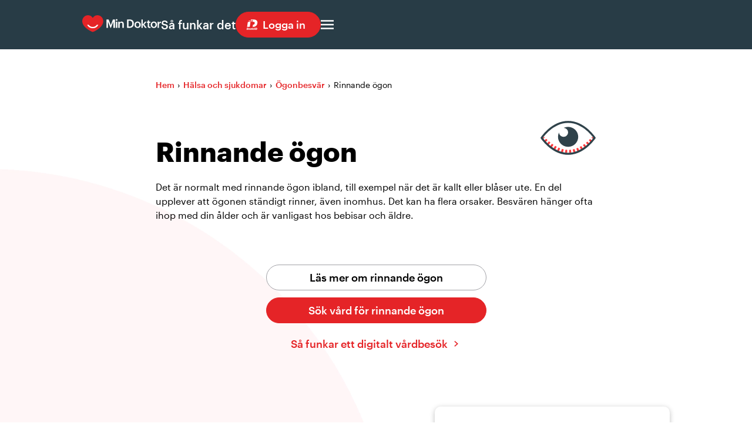

--- FILE ---
content_type: text/html; charset=UTF-8
request_url: https://www.mindoktor.se/halsa-sjukdomar/rinnande-ogon/
body_size: 25270
content:
<!DOCTYPE html><html lang="sv-SE"><head><meta charSet="utf-8"/><meta http-equiv="x-ua-compatible" content="ie=edge"/><meta name="viewport" content="width=device-width, initial-scale=1, shrink-to-fit=no"/><meta name="generator" content="Gatsby 5.13.7"/><meta charSet="UTF-8" data-gatsby-head="true"/><meta http-equiv="content-type" content="text/html; charset=utf-8" data-gatsby-head="true"/><meta name="viewport" content="width=device-width, initial-scale=1" data-gatsby-head="true"/><meta name="description" content="Rinnande ögon. Träffa läkare online eller i vår app. Öppet 24/7, alla dagar. Slipp väntrum och få konsultation, behandling eller remiss i mobilen." data-gatsby-head="true"/><meta name="theme-color" content="#192A35" data-gatsby-head="true"/><meta property="og:url" content="https://www.mindoktor.se/halsa-sjukdomar/rinnande-ogon/" data-gatsby-head="true"/><meta property="og:type" content="website" data-gatsby-head="true"/><meta property="og:site_name" content="mindoktor.se" data-gatsby-head="true"/><meta property="og:title" content="Rinnande ögon | Symptom &amp; Behandling · Min Doktor" data-gatsby-head="true"/><meta property="og:description" content="Rinnande ögon. Träffa läkare online eller i vår app. Öppet 24/7, alla dagar. Slipp väntrum och få konsultation, behandling eller remiss i mobilen." data-gatsby-head="true"/><meta property="og:image" content="https://www3.mindoktor.se/images/default-opengraph.webp?cache-version=401936-fce313cc708ee70463630bce826bc5af" data-gatsby-head="true"/><meta property="og:image:type" content="image/webp" data-gatsby-head="true"/><meta property="og:image:width" content="1920" data-gatsby-head="true"/><meta property="og:image:height" content="1080" data-gatsby-head="true"/><meta property="og:image:alt" content="Rinnande ögon | Symptom &amp; Behandling" data-gatsby-head="true"/><meta name="twitter:card" content="summary_large_image" data-gatsby-head="true"/><meta name="twitter:site" content="@mindoktor" data-gatsby-head="true"/><meta name="twitter:creator" content="@mindoktor" data-gatsby-head="true"/><meta name="twitter:title" content="Rinnande ögon | Symptom &amp; Behandling · Min Doktor" data-gatsby-head="true"/><meta name="twitter:description" content="Rinnande ögon. Träffa läkare online eller i vår app. Öppet 24/7, alla dagar. Slipp väntrum och få konsultation, behandling eller remiss i mobilen." data-gatsby-head="true"/><meta name="twitter:image" content="https://www3.mindoktor.se/images/default-opengraph.webp?cache-version=401936-fce313cc708ee70463630bce826bc5af" data-gatsby-head="true"/><style data-href="https://www3.mindoktor.se/styles.9b193f94209c907c3fa7.css" data-identity="gatsby-global-css">.ArrowButton-module--arrow-button--0dcee{background-color:transparent;background-position:right 5px center;background-repeat:no-repeat;background-size:auto .6em;border:none;color:#e52427;display:inline-block;font-size:18px;font-weight:500;padding:0 1.25em 0 0;transition:background-position .2s linear}.ArrowButton-module--arrow-button--0dcee:hover{background-position:right 0 center;text-decoration:none}.Breadcrumbs-module--breadcrumbs--e2955{font-size:14px;margin-bottom:40px}.Breadcrumbs-module--breadcrumbs__link--44ab2{display:inline-block;font-weight:500;margin-right:5px;text-decoration:none}@media(max-width:750px){.Breadcrumbs-module--breadcrumbs__link--44ab2{margin-bottom:13px;margin-right:8px}}.Breadcrumbs-module--breadcrumbs__delimiter--b5b83{margin-right:5px}@media(max-width:750px){.Breadcrumbs-module--breadcrumbs__delimiter--b5b83{margin-right:8px}}.ArrowButtonLink-module--arrow-button-link--25520{background-color:transparent;background-image:url(https://www3.mindoktor.se/images/icons/chevron-right-red.svg?cache-version=401-bf01b601895dc31a352f7653e7e88541);background-position:right 5px center;background-repeat:no-repeat;background-size:auto .6em;border:none;color:#e52427;display:inline-block;font-size:18px;font-weight:500;padding:0 1.25em 0 0;text-decoration:none;transition:background-position .2s linear}.ArrowButtonLink-module--arrow-button-link--25520:hover{background-position:right 0 center;text-decoration:none}.Header2-module--header2--1fed7{font-size:29px;font-weight:600;line-height:1.2em;margin:0;padding:0 0 12px;word-break:break-word}@supports(word-break:auto-phrase){.Header2-module--header2--1fed7{-webkit-hyphens:auto;hyphens:auto;word-break:auto-phrase}}@media(max-width:750px){.Header2-module--header2--1fed7{font-size:26px}}.AccordionItem-module--accordion-item__button--ab3a8{background:none;border:none;font-weight:500;margin:0;padding:0 30px 0 0;position:relative;text-align:left;width:100%}.AccordionItem-module--accordion-item__button--ab3a8:hover:before{right:0}.AccordionItem-module--accordion-item__button--ab3a8:before{background-position:50%;background-repeat:no-repeat;background-size:contain;content:"";height:18px;position:absolute;right:10px;top:0;transform:rotate(0deg);transition:all .25s linear;width:18px}[data-expanded=true] .AccordionItem-module--accordion-item__button--ab3a8:before{transform:rotate(90deg)}.AccordionItem-module--accordion-item__button--ab3a8:has(div):before{top:3px}.AccordionItem-module--accordion-item__button--ab3a8:has(h2):before{top:8px}.AccordionItem-module--accordion-item__button--color-gray--f2d48:before{background-image:url(https://www3.mindoktor.se/images/icons/chevron-right-gray.svg?cache-version=401-f598221bbfc787621127ffb69a623581)}.AccordionItem-module--accordion-item__button--color-red--637b6:before{background-image:url(https://www3.mindoktor.se/images/icons/chevron-right-red.svg?cache-version=401-bf01b601895dc31a352f7653e7e88541)}.AccordionItem-module--accordion-item__button--ab3a8>div{color:#e52427}.AccordionItem-module--accordion-item__button--ab3a8>h2{padding-top:0}.AccordionItem-module--accordion-item__contents-container--897ad{display:grid;grid-template-rows:0fr;transition:all .5s ease-out}[data-expanded=true] .AccordionItem-module--accordion-item__contents-container--897ad{grid-template-rows:1fr}.AccordionItem-module--accordion-item__contents-container__inner--0394d{overflow:hidden}.Header1-module--header1--71896{font-size:46px;font-weight:700;line-height:1.1em;margin:0;padding:0 0 24px;word-break:break-word}@supports(word-break:auto-phrase){.Header1-module--header1--71896{-webkit-hyphens:auto;hyphens:auto;word-break:auto-phrase}}@media(max-width:750px){.Header1-module--header1--71896{font-size:36px}}.BasicButtonLink-module--basic-button-link--43dde{background-position:1em;background-repeat:no-repeat;background-size:1em auto;border:1px solid transparent;border-radius:1000px;box-sizing:border-box;display:inline-block;font-size:18px;font-weight:500;padding:10px 25px;text-align:center;text-decoration:none;transition:all .25s linear}.BasicButtonLink-module--basic-button-link--has-icon--f6858{padding-left:3em}.BasicButtonLink-module--basic-button-link--color-disabled--ff1da{background-color:#d0d0d2;color:#283d46;cursor:not-allowed}.BasicButtonLink-module--basic-button-link--color-disabled--ff1da:hover{background-color:#d0d0d2;border-color:#d0d0d2;color:#283d46}.BasicButtonLink-module--basic-button-link--color-red--e09d3{background-color:#e52427;border-color:#e52427;color:#fff}.BasicButtonLink-module--basic-button-link--color-red--e09d3:hover{background-color:#881f21;border-color:#881f21;color:#fff}.BasicButtonLink-module--basic-button-link--color-white--a119f{background-color:#fff;border-color:#a1a1a6;color:#000}.BasicButtonLink-module--basic-button-link--color-white--a119f:hover{background-color:#f5f5f5;color:#000}.BasicButtonLink-module--basic-button-link--color-navy--50ebc{background-color:#21566d;border-color:#21566d;color:#fff}.BasicButtonLink-module--basic-button-link--color-navy--50ebc:hover{background-color:#000;border-color:#000;color:#fff}.BasicButtonLink-module--basic-button-link--43dde:hover{text-decoration:none}.TopBackgroundCircleImage-module--top-background-circle-image--13ca7{background-position:50%;background-size:cover;height:300px;left:40vw;-webkit-mask-image:url(https://www3.mindoktor.se/images/components/TopBackgroundCircleImage/mask-desktop.png?cache-version=9407-b9010dd24484aa569dd03bdc98d537c5);mask-image:url(https://www3.mindoktor.se/images/components/TopBackgroundCircleImage/mask-desktop.png?cache-version=9407-b9010dd24484aa569dd03bdc98d537c5);-webkit-mask-size:100% 100%;mask-size:100% 100%;position:absolute;right:0;top:75px;z-index:-1}@media(max-width:750px){.TopBackgroundCircleImage-module--top-background-circle-image--13ca7{height:246px;left:0;-webkit-mask-image:url(https://www3.mindoktor.se/images/components/TopBackgroundCircleImage/mask-phone.png?cache-version=3772-8469539ee6400e30d8a01e79c2b41d50);mask-image:url(https://www3.mindoktor.se/images/components/TopBackgroundCircleImage/mask-phone.png?cache-version=3772-8469539ee6400e30d8a01e79c2b41d50);right:0}}.Tag-module--tag--00b08{border-radius:3px;display:inline-block;font-size:9px;font-weight:600;padding:5px 13px}.Tag-module--tag--type-gray--8ac9d{background-color:#68686e;color:#fff}.ArticleCard-module--article-card--9e7ed{background-color:#fff;border-radius:8px;box-shadow:0 2px 8px rgba(0,0,0,.25);box-sizing:content-box;display:flex;flex-direction:row;overflow:hidden}.ArticleCard-module--article-card--9e7ed[data-mobile-layout=true]{flex-direction:column}@media(max-width:750px){.ArticleCard-module--article-card--9e7ed{flex-direction:column}}.ArticleCard-module--article-card__col1--75335{box-sizing:border-box;width:50%}[data-mobile-layout=true] .ArticleCard-module--article-card__col1--75335{width:100%}@media(max-width:750px){.ArticleCard-module--article-card__col1--75335{width:100%}}.ArticleCard-module--article-card__col1--75335 img{aspect-ratio:1/1;height:100%;object-fit:cover;width:100%}[data-mobile-layout=true] .ArticleCard-module--article-card__col1--75335 img{aspect-ratio:5/3}@media(max-width:750px){.ArticleCard-module--article-card__col1--75335 img{aspect-ratio:5/3}}.ArticleCard-module--article-card__col2--8da75{box-sizing:border-box;display:flex;flex-direction:column;gap:16px;padding:24px 24px 40px;width:50%}[data-mobile-layout=true] .ArticleCard-module--article-card__col2--8da75{width:100%}@media(max-width:750px){.ArticleCard-module--article-card__col2--8da75{width:100%}}.ArticleCard-module--article-card__col2__contents-container--29f72{display:flex;flex-direction:column;gap:16px;min-height:350px}@media(max-width:750px){.ArticleCard-module--article-card__col2__contents-container--29f72{min-height:auto}}.ArticleCard-module--article-card__col2__contents-container__header--ab66f{font-size:29px;font-weight:600;line-height:35px}.ArticleCard-module--article-card__col2__contents-container__published--860ea{color:#00151e;font-size:13px;line-height:20px}.ArticleCard-module--article-card__col2__contents-container__tag-list--17d5f{display:flex;gap:8px}.ArticleCard-module--article-card__col2__contents-container__text--57d29{color:#00151e;font-size:16px;line-height:24px;min-height:8em}.ArticleCard-module--article-card__col2__button-container--58496{align-items:end;display:flex;flex-grow:1;justify-content:center;text-align:center}.ArticleCard-module--article-card__col2__button-container__button--93f16{min-width:50%}.BasicButton-module--basic-button--343e6{background-color:#e52427;background-position:1em;background-repeat:no-repeat;background-size:1em auto;border:1px solid transparent;border-radius:1000px;color:#fff;font-size:18px;font-weight:500;padding:10px 25px;text-align:center;transition:all .25s}.BasicButton-module--basic-button--color-red--4493e{background-color:#e52427;border-color:#e52427;color:#fff}.BasicButton-module--basic-button--color-red--4493e:hover{background-color:#881f21;border-color:#881f21}.BasicButton-module--basic-button--color-transparent--cbd7d{background-color:transparent;border-color:#a1a1a6;color:#000}.BasicButton-module--basic-button--color-transparent--cbd7d:hover{background-color:rgba(0,0,0,.039)}.BasicButton-module--basic-button--color-navy--72621{background-color:#21566d;border-color:#21566d;color:#fff}.BasicButton-module--basic-button--color-navy--72621:hover{background-color:#000;border-color:#000;color:#fff}.BasicButton-module--basic-button--width-desktop--100--bf89d{width:100%}.BasicButton-module--basic-button--343e6:disabled{background-color:#d0d0d2;border-color:#d0d0d2;color:#283d46;cursor:not-allowed}.InputText-module--input-text--ad9c7{background-color:#fff;background-position:center right 12px;background-repeat:no-repeat;border:none;border-bottom:1px solid #a1a1a6;border-radius:4px 4px 0 0;box-sizing:border-box;color:#21566d;font-size:16px;padding:18px 40px 18px 12px}.InputText-module--input-text--valid-data--67da0{background-image:url(https://www3.mindoktor.se/images/icons/checkmark-green.svg?cache-version=191-0409f0aaaa0a9c4214b465399eda4cc0)}.InputText-module--input-text--invalid-data--dc69d{background-image:url(https://www3.mindoktor.se/images/icons/cross-red.svg?cache-version=286-9e9f07a2a204f4331bd95fee1d133a35)}.NewsletterSignupBox-module--newsletter-signup-box__header--3450b{font-size:29px;font-weight:600;line-height:34px;margin-bottom:24px}.NewsletterSignupBox-module--newsletter-signup-box__intro-text--71b8b{font-size:16px;line-height:24px;margin-bottom:24px}.NewsletterSignupBox-module--newsletter-signup-box__input-row--06eb0{align-items:center;display:flex;gap:38px}@media(max-width:750px){.NewsletterSignupBox-module--newsletter-signup-box__input-row--06eb0{flex-direction:column}}.NewsletterSignupBox-module--newsletter-signup-box__input-row__column1--cb61f{flex-grow:1;width:100%}.NewsletterSignupBox-module--newsletter-signup-box__input-row__column1--cb61f>input{width:100%}.NewsletterSignupBox-module--newsletter-signup-box__button--230c5{width:250px}@media(max-width:750px){.NewsletterSignupBox-module--newsletter-signup-box__button--230c5{width:150px}}.NewsletterSignupBox-module--newsletter-signup-box__error-message--e3783{color:#e52427;font-size:13px;font-weight:600;margin-bottom:24px;margin-top:4px}.NewsletterSignupBox-module--newsletter-signup-box__disclosure-text--11875{font-size:13px;margin-bottom:24px;margin-top:34px}.NewsletterSignupBox-module--newsletter-signup-box__disclosure-text--11875 a{display:inline}.NewsletterSignupBox-module--newsletter-signup-box__success-row--bacbe{background-image:url(https://www3.mindoktor.se/images/icons/checkmark-green.svg?cache-version=191-0409f0aaaa0a9c4214b465399eda4cc0);background-repeat:no-repeat;background-size:auto 100%;font-size:16px;font-weight:500;padding-left:48px}.Markdown-module--header1--c3442,.Markdown-module--markdown-container--32c23 h1,.Markdown-module--structured-text-container--954aa h1{font-size:46px;font-weight:700;line-height:1.1em;margin:0;padding:0 0 24px;word-break:break-word}@supports(word-break:auto-phrase){.Markdown-module--header1--c3442,.Markdown-module--markdown-container--32c23 h1,.Markdown-module--structured-text-container--954aa h1{-webkit-hyphens:auto;hyphens:auto;word-break:auto-phrase}}@media(max-width:750px){.Markdown-module--header1--c3442,.Markdown-module--markdown-container--32c23 h1,.Markdown-module--structured-text-container--954aa h1{font-size:36px}}.Markdown-module--header2--432ac,.Markdown-module--markdown-container--32c23 h2,.Markdown-module--structured-text-container--954aa h2{font-size:29px;font-weight:600;line-height:1.2em;margin:0;padding:0 0 12px;word-break:break-word}@supports(word-break:auto-phrase){.Markdown-module--header2--432ac,.Markdown-module--markdown-container--32c23 h2,.Markdown-module--structured-text-container--954aa h2{-webkit-hyphens:auto;hyphens:auto;word-break:auto-phrase}}@media(max-width:750px){.Markdown-module--header2--432ac,.Markdown-module--markdown-container--32c23 h2,.Markdown-module--structured-text-container--954aa h2{font-size:26px}}.Markdown-module--header3--f9fdd,.Markdown-module--markdown-container--32c23 h3,.Markdown-module--structured-text-container--954aa h3{font-size:20px;font-weight:500;line-height:1.2em;margin:0;padding:0 0 12px;word-break:break-word}@supports(word-break:auto-phrase){.Markdown-module--header3--f9fdd,.Markdown-module--markdown-container--32c23 h3,.Markdown-module--structured-text-container--954aa h3{-webkit-hyphens:auto;hyphens:auto;word-break:auto-phrase}}.Markdown-module--markdown-container--32c23,.Markdown-module--structured-text-container--954aa{margin:0}.Markdown-module--markdown-container--32c23 h2:not(:first-child),.Markdown-module--structured-text-container--954aa h2:not(:first-child){padding-top:28px}.Markdown-module--markdown-container--32c23 h3,.Markdown-module--structured-text-container--954aa h3{padding-top:24px}.Markdown-module--structured-text-container--width-100--f7e48{width:100%}.Markdown-module--structured-text-container__component-promotion-box-download-app--66adb{margin-bottom:48px;margin-top:28px}.StickyContainer-module--sticky-container--2d04b{position:sticky;top:0}@media(max-width:750px){.StickyContainer-module--sticky-container--2d04b{position:static;top:auto}}.PaginationBar-module--pagination-bar--63198{display:flex;justify-content:center}.PaginationBar-module--pagination-bar__container--749a5{display:flex;flex-direction:row;flex-wrap:wrap;gap:8px;justify-content:center}.PaginationBar-module--pagination-bar__container__link--839f4{align-items:center;background-color:#e1e1e2;border-radius:100px;color:#283d46;display:flex;font-size:14px;height:40px;justify-content:center;text-decoration:none;transition:all .25s;width:40px}.PaginationBar-module--pagination-bar__container__link--839f4:hover{background-color:#a1a1a6;color:#283d46;text-decoration:none}.PaginationBar-module--pagination-bar__container__link--selected--d7194{background-color:#21566d;color:#fff;text-decoration:none}.PaginationBar-module--pagination-bar__container__link--selected--d7194:hover{background-color:#000;color:#fff;text-decoration:none}.PaginationBar-module--pagination-bar__container__deliminator--5d43f{background-image:url([data-uri]);background-position:50%;background-repeat:repeat-x;height:40px;width:4px}.Header3-module--header3--06977{font-size:20px;font-weight:500;line-height:1.2em;margin:0;padding:0 0 12px;word-break:break-word}@supports(word-break:auto-phrase){.Header3-module--header3--06977{-webkit-hyphens:auto;hyphens:auto;word-break:auto-phrase}}.LeadParagraph-module--lead-paragraph--385bb{font-size:20px;font-weight:500;line-height:28px}.PromotionBoxDownloadApp-module--promotion-box-download-app--26933{background-color:#fff2f2;border-radius:10px;box-shadow:0 2px 8px rgba(0,0,0,.25);display:flex;flex-direction:column;justify-content:center;padding:40px 24px}.PromotionBoxDownloadApp-module--promotion-box-download-app__image--051b3{height:auto;margin-bottom:32px}.PromotionBoxDownloadApp-module--promotion-box-download-app__header--98212{font-size:26px;font-weight:600;margin-bottom:24px}.PromotionBoxDownloadApp-module--promotion-box-download-app__bullets-container--af54d{margin-bottom:20px}.PromotionBoxDownloadApp-module--promotion-box-download-app__bullets-container__bullet--13e7b{background-position:0;background-repeat:no-repeat;background-size:auto .7em;font-size:16px;font-weight:500;line-height:1.5em;margin-bottom:8px;padding-left:2em}.PromotionBoxDownloadApp-module--promotion-box-download-app__grade--ceabc{background-position:0;background-repeat:no-repeat;background-size:auto 1em;font-size:14px;font-weight:600;margin-bottom:32px;padding-left:6em}.HorizontalCardsContainer-module--horizontal-cards-container--34778{display:flex;flex-direction:column;gap:16px}.HorizontalCardsContainer-module--horizontal-card--f6760{background:#fff;border-radius:10px;box-shadow:0 2px 8px rgba(0,0,0,.25);height:180px;overflow:hidden;position:relative;text-decoration:none}.HorizontalCardsContainer-module--horizontal-card--f6760:hover{background-color:#fff5f5;text-decoration:none}.HorizontalCardsContainer-module--horizontal-card--left--b8b16{padding-left:250px}@media(max-width:750px){.HorizontalCardsContainer-module--horizontal-card--left--b8b16{padding-left:120px}}.HorizontalCardsContainer-module--horizontal-card--right--b6014{padding-right:250px}@media(max-width:750px){.HorizontalCardsContainer-module--horizontal-card--right--b6014{padding-right:120px}}.HorizontalCardsContainer-module--horizontal-card__header--dee3f{color:#000;font-size:20px;font-weight:500;margin:20px 30px;text-decoration:none}.HorizontalCardsContainer-module--horizontal-card__text--09060{color:#000;font-weight:400;line-height:1.5em;margin-left:30px;margin-right:30px;overflow:auto;text-decoration:none}.HorizontalCardsContainer-module--horizontal-card__image--8d722{background-position:50%;background-repeat:no-repeat;background-size:100% 180px;height:380px;position:absolute;top:-100px;width:250px}@media(max-width:750px){.HorizontalCardsContainer-module--horizontal-card__image--8d722{height:280px;top:-50px;width:120px}}.HorizontalCardsContainer-module--horizontal-card__image--right--291ae{border-bottom-left-radius:100%;border-top-left-radius:100%;right:0}.HorizontalCardsContainer-module--horizontal-card__image--left--00d19{border-bottom-right-radius:100%;border-top-right-radius:100%;left:0}.TableOfContentsList-module--header2--07082,.TableOfContentsList-module--toc-list__header--0012c{font-size:29px;font-weight:600;line-height:1.2em;margin:0;padding:0 0 12px;word-break:break-word}@supports(word-break:auto-phrase){.TableOfContentsList-module--header2--07082,.TableOfContentsList-module--toc-list__header--0012c{-webkit-hyphens:auto;hyphens:auto;word-break:auto-phrase}}@media(max-width:750px){.TableOfContentsList-module--header2--07082,.TableOfContentsList-module--toc-list__header--0012c{font-size:26px}}.TableOfContentsList-module--toc-list--6aa24{background-color:#fff;border-radius:10px;box-shadow:0 2px 8px rgba(0,0,0,.25);padding:40px 24px 26px}@media(max-width:750px){.TableOfContentsList-module--toc-list--6aa24{background-color:transparent;box-shadow:none;padding:0}}.TableOfContentsList-module--toc-list--type-borderless--bcdda{box-shadow:none;padding:0}.TableOfContentsList-module--toc-list__header--0012c{padding-bottom:24px}.TableOfContentsList-module--toc-list__link--b80ae{background-position:right 10px top 5px;background-repeat:no-repeat;border-bottom:1px solid #e0e0e0;display:block;font-weight:500;line-height:1.5em;margin-bottom:10px;padding-bottom:10px;padding-right:20px;text-decoration:none;transition:all .25s linear}.TableOfContentsList-module--toc-list__link--b80ae:last-child{border-bottom:1px solid transparent;margin-bottom:0}.TableOfContentsList-module--toc-list__link--b80ae:hover{background-position:right 0 top 5px;text-decoration:none}.ArticleList-module--article-list__table__row--1905c{border-top:1px solid #e0e0e0;transition:background-color .25s ease}.ArticleList-module--article-list__table__row--1905c:not(:first-child){border-bottom:1px solid #f2f2f3}.ArticleList-module--article-list__table__row--1905c:hover{background-color:#fff5f5}.ArticleList-module--article-list__table__row__cell--854de{line-height:1.5em;padding:16px 8px}.ArticleList-module--article-list__table__row__cell--854de:first-child{width:99%}.ArticleList-module--article-list__table__row__cell--854de:last-child{color:#757575;text-align:right;vertical-align:top;white-space:nowrap;width:1%}.InputRange-module--input-range--58bf7{-webkit-appearance:none;width:100%}.InputRange-module--input-range--58bf7::-webkit-slider-thumb{-webkit-appearance:none;background:#e52427;border:none;border-radius:50%;cursor:pointer;height:20px;margin-top:-8px;-webkit-transition:all .25s linear;transition:all .25s linear;width:20px}.InputRange-module--input-range--58bf7::-webkit-slider-thumb:hover{background:#881f21}.InputRange-module--input-range--58bf7::-moz-range-thumb{-webkit-appearance:none;background:#e52427;border:none;border-radius:50%;cursor:pointer;height:20px;margin-top:-8px;-moz-transition:all .25s linear;transition:all .25s linear;width:20px}.InputRange-module--input-range--58bf7::-moz-range-thumb:hover{background:#881f21}.InputRange-module--input-range--58bf7::-webkit-slider-runnable-track{background:#ddd;border:none;border-radius:3px;height:5px;width:100%}.InputRange-module--input-range--58bf7::-moz-range-track{background:#ddd;border:none;border-radius:3px;height:5px;width:100%}input[type=range]{-webkit-appearance:none}.BMICalculator-module--bmi-calculator--83f0f{background:#fff;border-radius:10px;box-shadow:0 2px 8px rgba(0,0,0,.25);padding:20px}.BMICalculator-module--bmi-calculator__header--65002{background-position:left 4px;background-repeat:no-repeat;background-size:auto 1em;border-bottom:1px solid #e0e0e0;font-size:24px;font-weight:500;margin-bottom:40px;padding-bottom:20px;padding-left:1.75em}.BMICalculator-module--bmi-calculator__bmi-output-container--00933{margin-bottom:10px;text-align:center}.BMICalculator-module--bmi-calculator__bmi-output-container__score--842c6{color:#e52427;font-size:64px;font-weight:700}.BMICalculator-module--bmi-calculator__description--758d6{margin-bottom:10px;text-align:center}.ExternalLink-module--external-link--fe1a0{background-image:url(https://www3.mindoktor.se/images/icons/new-tab-red.svg?cache-version=423-382cb9d21083a3edb70de64ef45c02e8);background-position:100% 100%;background-repeat:no-repeat;background-size:auto 1em;padding-right:2em}.BulletList-module--bullet-list--61fe5 ul{list-style-image:url(https://www3.mindoktor.se/images/icons/checkmark-red.svg?cache-version=576-950c62582840849beda3597c3407ea23)}.BulletList-module--bullet-list--61fe5 ul li{font-weight:600;margin-bottom:24px;padding-left:.5em}.DecoratedTable-module--decorated-table-container--4d78e{background:#fff;border-radius:5px;box-shadow:0 2px 1px -1px rgba(0,0,0,.2),0 1px 1px 0 rgba(0,0,0,.14),0 1px 3px 0 rgba(0,0,0,.12);overflow:auto}.DecoratedTable-module--decorated-table-container__table--cdc70{min-width:650px}.DecoratedTable-module--decorated-table-container__table__table-row--240dd{border-bottom:1px solid #e0e0e0;transition:background-color .25s ease}.DecoratedTable-module--decorated-table-container__table__table-row--240dd:hover{background-color:#fff5f5}.DecoratedTable-module--decorated-table-container__table__table-row--240dd:last-of-type{border-bottom:none}.DecoratedTable-module--decorated-table-container__table__table-row__table-cell--2e02f{padding:16px}.DecoratedTable-module--decorated-table-container__table__table-row__table-cell-header--c3c32{font-weight:500;padding:16px}.PageContentMetadataBox-module--page-content-metadata-box__box--a19e4{margin-bottom:12px}.PageContentMetadataBox-module--page-content-metadata-box__box--a19e4:last-child{margin-bottom:0}.PageContentMetadataBox-module--page-content-metadata-box__box__header--65ae0{color:#757575;margin-bottom:4px}.PageContentMetadataBox-module--page-content-metadata-box__box__value--dce65:is(:not(a)){color:#00151e}.PageContentMetadataBox-module--page-content-metadata-box__box__links-container--6d827{list-style:none;margin:0;padding:0}.PageContentMetadataBox-module--page-content-metadata-box__box__links-container__link--64ade{line-height:1.5em}.PageContentMetadataBox-module--page-content-metadata-box__box__editorial-process-text--6f878{color:#000;margin-top:48px}@media(max-width:750px){.PageContentMetadataBox-module--page-content-metadata-box__box__editorial-process-text--6f878{margin-top:40px}}.DatoCMSAsset-module--dato-cms-asset--e9611{margin-bottom:12px}.DatoCMSAsset-module--dato-cms-asset--only-desktop--37dfa{display:block}@media(max-width:750px){.DatoCMSAsset-module--dato-cms-asset--only-desktop--37dfa{display:none}}.DatoCMSAsset-module--dato-cms-asset--only-mobile--c2096{display:none}@media(max-width:750px){.DatoCMSAsset-module--dato-cms-asset--only-mobile--c2096{display:block}}.StructuredTextContainer-module--header1--74656,.StructuredTextContainer-module--structured-text-container--d0198 h1{font-size:46px;font-weight:700;line-height:1.1em;margin:0;padding:0 0 24px;word-break:break-word}@supports(word-break:auto-phrase){.StructuredTextContainer-module--header1--74656,.StructuredTextContainer-module--structured-text-container--d0198 h1{-webkit-hyphens:auto;hyphens:auto;word-break:auto-phrase}}@media(max-width:750px){.StructuredTextContainer-module--header1--74656,.StructuredTextContainer-module--structured-text-container--d0198 h1{font-size:36px}}.StructuredTextContainer-module--header2--d396c,.StructuredTextContainer-module--structured-text-container--d0198 h2{font-size:29px;font-weight:600;line-height:1.2em;margin:0;padding:0 0 12px;word-break:break-word}@supports(word-break:auto-phrase){.StructuredTextContainer-module--header2--d396c,.StructuredTextContainer-module--structured-text-container--d0198 h2{-webkit-hyphens:auto;hyphens:auto;word-break:auto-phrase}}@media(max-width:750px){.StructuredTextContainer-module--header2--d396c,.StructuredTextContainer-module--structured-text-container--d0198 h2{font-size:26px}}.StructuredTextContainer-module--header3--bd1eb,.StructuredTextContainer-module--structured-text-container--d0198 h3{font-size:20px;font-weight:500;line-height:1.2em;margin:0;padding:0 0 12px;word-break:break-word}@supports(word-break:auto-phrase){.StructuredTextContainer-module--header3--bd1eb,.StructuredTextContainer-module--structured-text-container--d0198 h3{-webkit-hyphens:auto;hyphens:auto;word-break:auto-phrase}}.StructuredTextContainer-module--structured-text-container--d0198{margin:0}.StructuredTextContainer-module--structured-text-container--d0198 h2:not(:first-child){padding-top:28px}.StructuredTextContainer-module--structured-text-container--d0198 h3{padding-top:24px}.StructuredTextContainer-module--structured-text-container--width-100--80e84{width:100%}.StructuredTextContainer-module--structured-text-container__component-promotion-box-download-app--f58cd{margin-bottom:48px;margin-top:28px}.PromotionBoxSeekCare-module--promotion-box-seek-care--f7e4e{background-color:#fff2f2;border-radius:10px;box-shadow:0 2px 8px rgba(0,0,0,.25);display:flex;flex-direction:column;justify-content:center;padding:32px 24px 40px}.PromotionBoxSeekCare-module--promotion-box-seek-care__header--8e81d{font-size:18px;font-weight:500;margin-bottom:24px}.PromotionBoxSeekCare-module--promotion-box-seek-care__bullets-container--96e9c:not(:last-child){margin-bottom:24px}.PromotionBoxSeekCare-module--promotion-box-seek-care__bullets-container__bullet--8b413{background-position:0;background-repeat:no-repeat;background-size:auto .7em;line-height:1.5em;margin-bottom:8px;padding-left:2em}.BasicPageSection-module--section--cf643{background-position:50%;background-repeat:no-repeat;background-size:cover}.BasicPageSection-module--section--color-transparent--2bb9f{background-color:transparent}.BasicPageSection-module--section--color-white--731c4{background-color:#fff}.BasicPageSection-module--section--color-light-gray--bb9d2{background-color:#f2f2f3}.BasicPageSection-module--section--color-dark-gray--30b41{background-color:#e2e2e3}.BasicPageSection-module--section--color-dark-gray--30b41 hr{border-top:2px solid #d0d0d2}.BasicPageSection-module--section--color-navy--475cc{background-color:#283d46;color:#fff}.BasicPageSection-module--section--color-light-red--ff957{background-color:#fff2f2}.BasicPageSection-module--section--color-black--e909c{background-color:#00151e;color:#fff}.BasicPageSection-module--section__inner--a3ec1{margin:0 auto;padding:72px 32px}.BasicPageSection-module--section__inner--width-default--47086{max-width:1000px}.BasicPageSection-module--section__inner--width-narrow--bcf16{max-width:750px}.BasicPageSection-module--section__inner--padding-top-default--06781{padding-top:48px}@media(max-width:750px){.BasicPageSection-module--section__inner--padding-top-default--06781{padding-top:40px}}.BasicPageSection-module--section__inner--padding-top-compact--fda56{padding-top:24px}.BasicPageSection-module--section__inner--padding-top-none--99244{padding-top:0}.BasicPageSection-module--section__inner--padding-bottom-default--44016{padding-bottom:48px}@media(max-width:750px){.BasicPageSection-module--section__inner--padding-bottom-default--44016{padding-bottom:40px}}.BasicPageSection-module--section__inner--padding-bottom-compact--aaa46{padding-bottom:24px}.BasicPageSection-module--section__inner--padding-bottom-none--9f131{padding-bottom:0}.CookieTableSection-module--cookie-table__open-manager-link--6394c{margin-Bottom:2em;background:none;border:none;color:#e52427;font-weight:500;text-decoration:underline}.CookieTableSection-module--cookie-table__cookie-group-container--29194{margin-bottom:80px}.CookieTableSection-module--cookie-table__cookie-group-container__description--9ec42{margin-bottom:40px}.CookieTableSection-module--cookie-table__cookie-group-container__table--cacfe{font-size:16px}.CookieTableSection-module--cookie-table__third-party-container--ba2ef{margin-bottom:2em}.GenericPageSectionFaqList-module--generic-page-section-faq-list__header--0d168{margin-bottom:24px}.GenericPageSectionFaqList-module--generic-page-section-faq-list__accordion-item--26b1d{border-bottom:1px solid #e0e0e0}.GenericPageSectionFaqList-module--generic-page-section-faq-list__accordion-item--26b1d button{padding-bottom:18px;padding-top:18px}.GenericPageSectionFaqList-module--generic-page-section-faq-list__accordion-item--26b1d button:before{top:22px}.GenericPageSectionHeader-module--header--1e1bc{padding-bottom:0}.GenericPageSectionImage-module--generic-page-section-image__inner--6b4a8{height:20vw;max-height:20vw}.GenericPageSectionRelatedArticlesList-module--generic-page-section-related-articles-list__header--a32a9{margin-bottom:24px}.PersonCard-module--person-card__fixed-contents--23937{min-height:550px}.PersonCard-module--person-card__fixed-contents__image-container--6bf5e{display:flex;justify-content:center;margin-bottom:40px;transition:transform .48s ease}.PersonCard-module--person-card__fixed-contents__image-container--6bf5e:hover{transform:scale(1.1)}.PersonCard-module--person-card__fixed-contents__image-container__image--bf4fc{aspect-ratio:1/1;background-color:#e1e1e2;border-radius:1000px;object-fit:cover;width:80%}.PersonCard-module--person-card__fixed-contents__name--daebe{color:#00151e;font-size:29px;font-weight:600;line-height:35px;margin-bottom:8px}.PersonCard-module--person-card__fixed-contents__title--e598f{color:#68686e;font-size:16px;font-weight:500;line-height:24px;margin-bottom:24px}.PersonCard-module--person-card__fixed-contents__bio--a6d40{color:#00151e;font-size:16px;line-height:24px;margin-bottom:24px}.GenericPageSecionStaffList-module--generic-page-section-staff-list__header--93df0{margin-bottom:48px;text-align:center}.GenericPageSecionStaffList-module--generic-page-section-staff-list__list-container--7ce4a{display:flex;flex-direction:row;flex-wrap:wrap;gap:80px 64px}.GenericPageSecionStaffList-module--generic-page-section-staff-list__list-container__card--ca7b8{width:calc(33% - 42px)}@media(max-width:750px){.GenericPageSecionStaffList-module--generic-page-section-staff-list__list-container__card--ca7b8{width:100%}}.GenericPageSectionTestimonial-module--generic-page-section-testimonial--ed81c{display:flex;justify-content:center;padding-bottom:120px;padding-top:120px}@media(max-width:750px){.GenericPageSectionTestimonial-module--generic-page-section-testimonial--ed81c{padding-bottom:48px;padding-top:48px}}.GenericPageSectionTestimonial-module--generic-page-section-testimonial__inner--99d23{width:600px}.GenericPageSectionTestimonial-module--generic-page-section-testimonial__inner__author--3791a{font-size:16px;margin-bottom:32px}.GenericPageSectionTestimonial-module--generic-page-section-testimonial__inner__quote--78058{font-size:26px;font-weight:600;line-height:32px}.GenericPageSectionTestimonial-module--generic-page-section-testimonial__inner__quote--78058:before{content:"“"}.GenericPageSectionTestimonial-module--generic-page-section-testimonial__inner__quote--78058:after{content:"”"}@media(max-width:750px){.GenericPageSectionTestimonial-module--generic-page-section-testimonial__inner__quote--78058{font-size:22px;font-weight:500}}.GenericPageSectionsContainer-module--generic-page-sections-container__section-two-column--03058{display:flex;gap:40px}@media(max-width:750px){.GenericPageSectionsContainer-module--generic-page-sections-container__section-two-column--03058{flex-direction:column}}.GenericPageSectionsContainer-module--generic-page-sections-container__section-two-column__column--28aa8{width:50%}@media(max-width:750px){.GenericPageSectionsContainer-module--generic-page-sections-container__section-two-column__column--28aa8{width:100%}}.GenericPageSectionsContainer-module--generic-page-sections-container__section-two-column-toc--05625{display:flex;gap:40px}@media(max-width:750px){.GenericPageSectionsContainer-module--generic-page-sections-container__section-two-column-toc--05625{flex-direction:column}}.GenericPageSectionsContainer-module--generic-page-sections-container__section-two-column-toc__column-1--34e14{width:60%}@media(max-width:750px){.GenericPageSectionsContainer-module--generic-page-sections-container__section-two-column-toc__column-1--34e14{width:100%}}.GenericPageSectionsContainer-module--generic-page-sections-container__section-two-column-toc__column-2--45a03{width:40%}@media(max-width:750px){.GenericPageSectionsContainer-module--generic-page-sections-container__section-two-column-toc__column-2--45a03{width:100%}}.GenericPageSectionsContainer-module--generic-page-sections-container__section-three-column--66305{display:flex;gap:40px}@media(max-width:750px){.GenericPageSectionsContainer-module--generic-page-sections-container__section-three-column--66305{flex-direction:column}}.GenericPageSectionsContainer-module--generic-page-sections-container__section-three-column__column--f8705{width:33%}@media(max-width:750px){.GenericPageSectionsContainer-module--generic-page-sections-container__section-three-column__column--f8705{width:100%}}.GenericPageSectionsContainer-module--generic-page-sections-container--width-100--b225c{width:100%}.FullscreenOverlay-module--overlay--76eb4,.FullscreenOverlay-module--overlay--visible--fd882{background:#000;bottom:0;display:none;left:0;position:fixed;right:0;top:0;transition:opacity .25s;z-index:3}.FullscreenOverlay-module--overlay--visible--fd882{display:block}.FullscreenOverlayPopup-module--popup--c6c6b{align-items:center;bottom:0;display:none;justify-content:center;left:0;padding:20px;position:fixed;right:0;top:0;z-index:3}.FullscreenOverlayPopup-module--popup--visible--82d12{display:flex}.FullscreenOverlayPopup-module--popup__inner--110d5{background:#fff;border-radius:10px;box-shadow:0 2px 8px rgba(0,0,0,.25);max-width:550px;padding:40px 20px}.IconButton-module--icon-button--5cea2{background-color:transparent;background-position:50%;background-repeat:no-repeat;background-size:100% auto;border:none;height:1em;width:1em}.InputTextAnimated-module--input-text-animated-container--107a5{position:relative}.InputTextAnimated-module--input-text-animated-container__label--9344f{color:#757575;font-size:16px;pointer-events:none;position:absolute;top:18px;transition:all .15s linear}.InputTextAnimated-module--input-text-animated-container__label--small--733a1{color:#000;font-size:12px;top:0}.InputTextAnimated-module--input-text-animated-container__input--619e9{background-color:transparent;border:none;border-bottom:1px solid #949494;color:#000;font-size:16px;margin-bottom:1px;padding-bottom:4px;padding-top:24px;width:100%}.InputTextAnimated-module--input-text-animated-container__input--619e9:focus,.InputTextAnimated-module--input-text-animated-container__input--619e9:hover{border-bottom:2px solid #000;margin-bottom:0}.FullscreenOverlayPopupHowItWorks-module--popup__header--0db14{font-size:32px;font-weight:600;margin-bottom:10px}.FullscreenOverlayPopupHowItWorks-module--popup__bullets--bb7cd{margin-bottom:20px}.FullscreenOverlayPopupHowItWorks-module--popup__bullets__bullet--c7218{background-position:0;background-repeat:no-repeat;background-size:auto 2em;padding-bottom:1em;padding-left:2.5em;padding-top:1em}.FullscreenOverlayPopupHowItWorks-module--popup__bullets__bullet--c7218:before{font-weight:600}.FullscreenOverlayPopupHowItWorks-module--popup__bullets__bullet--c7218:first-child{background-image:url(https://www3.mindoktor.se/images/icons/how-to-question-mark.svg?cache-version=758-ec80fc2a34584b97f098e684c16d3929)}.FullscreenOverlayPopupHowItWorks-module--popup__bullets__bullet--c7218:first-child:before{content:"1. "}.FullscreenOverlayPopupHowItWorks-module--popup__bullets__bullet--c7218:nth-child(2){background-image:url(https://www3.mindoktor.se/images/icons/how-to-heart.svg?cache-version=565-3936618cc1f6580bf1072b328fc185cb)}.FullscreenOverlayPopupHowItWorks-module--popup__bullets__bullet--c7218:nth-child(2):before{content:"2. "}.FullscreenOverlayPopupHowItWorks-module--popup__bullets__bullet--c7218:nth-child(3){background-image:url(https://www3.mindoktor.se/images/icons/how-to-arrow-right.svg?cache-version=614-83c75f11361c1574d51b85bf5c845a17)}.FullscreenOverlayPopupHowItWorks-module--popup__bullets__bullet--c7218:nth-child(3):before{content:"3. "}.FullscreenOverlayPopupHowItWorks-module--popup__bullets__bullet--c7218:nth-child(4){background-image:url(https://www3.mindoktor.se/images/icons/how-to-stethoscope.svg?cache-version=753-127134116455262d613b7f30f8c22fa9)}.FullscreenOverlayPopupHowItWorks-module--popup__bullets__bullet--c7218:nth-child(4):before{content:"4. "}.FullscreenOverlayPopupHowItWorks-module--popup__bullets__bullet--c7218:nth-child(5){background-image:url(https://www3.mindoktor.se/images/icons/how-to-payment.svg?cache-version=343-359a35fe5872fddcafd9952319478608)}.FullscreenOverlayPopupHowItWorks-module--popup__bullets__bullet--c7218:nth-child(5):before{content:"5. "}.FullscreenOverlayPopupHowItWorks-module--popup__strong--8dfd6{font-weight:600;margin-bottom:10px}.FullscreenOverlayPopupHowItWorks-module--popup__cost--78f5f{color:#e52427;font-size:56px;font-weight:700;margin-bottom:10px}.FullscreenOverlayPopupHowItWorks-module--popup__disclaimer--23aac{color:gray;margin-bottom:40px}.BasicPageFooter-module--footer--aa39c{background-color:#f2f2f3}.BasicPageFooter-module--footer__inner--1649f{color:#283d46;display:flex;flex-direction:row;font-size:14px;gap:10px 40px;margin:0 auto;max-width:1000px;padding:48px 20px}@media(max-width:750px){.BasicPageFooter-module--footer__inner--1649f{flex-direction:column}}.BasicPageFooter-module--footer__inner__column__md-logotype--7e763{display:block;margin-bottom:80px}@media(max-width:750px){.BasicPageFooter-module--footer__inner__column__md-logotype--7e763{margin-bottom:40px}}.BasicPageFooter-module--footer__inner__column__region-sormland-container--bcb7c{margin-bottom:40px}@media(max-width:750px){.BasicPageFooter-module--footer__inner__column__region-sormland-container--bcb7c{margin-bottom:20px}}.BasicPageFooter-module--footer__inner__column__region-sormland-container__text--c8fd6{margin-bottom:12px}@media(max-width:750px){.BasicPageFooter-module--footer__inner__column__legitscript-container--0701c{margin-bottom:20px}}.BasicPageFooter-module--footer__inner__column__header--869f4{color:#000;font-weight:700;margin-bottom:7px}.BasicPageFooter-module--footer__inner__column__link--13dc6{color:#283d46;display:block;font-weight:400;margin-bottom:7px;text-decoration:none;transition:color .25s linear;white-space:nowrap}.BasicPageFooter-module--footer__inner__column__link--13dc6:hover{color:#000;text-decoration:none}.BasicPageSidebar-module--sidebar--b7255,.BasicPageSidebar-module--sidebar--open--3cc28{background:#00151e;bottom:0;box-sizing:border-box;overflow:auto;padding:10px;position:fixed;right:0;top:0;transform:translateX(100%);transition:transform .25s;z-index:4}.BasicPageSidebar-module--sidebar--open--3cc28{box-shadow:0 8px 10px -5px rgba(0,0,0,.2),0 16px 24px 2px rgba(0,0,0,.14),0 6px 30px 5px rgba(0,0,0,.12);transform:translateX(0)}@media(max-width:750px){.BasicPageSidebar-module--sidebar--open--3cc28{width:100%}}.BasicPageSidebar-module--sidebar__close-button-container--fa8d5{text-align:right}.BasicPageSidebar-module--sidebar__close-button-container__button--029d3{background-color:transparent;border:none;border-radius:50px;color:#fff;font-size:24px;font-weight:500;height:60px;transition:background-color .25s;width:60px}.BasicPageSidebar-module--sidebar__close-button-container__button--029d3:hover{background-color:hsla(0,0%,100%,.1)}.BasicPageSidebar-module--sidebar__link--628f7{color:#fff;display:block;font-size:24px;font-weight:500;margin-bottom:24px;margin-left:10px;margin-right:10px;text-decoration:none;word-break:break-word}.BasicPageSidebar-module--sidebar__link--628f7:hover{color:#e52427;text-decoration:none}.PageVerticalScrollbarProgressBar-module--progress-bar--d574f{background-color:#fff}.PageVerticalScrollbarProgressBar-module--progress-bar__bar--37b1e{background-color:#ff5151;border-bottom-right-radius:4px;border-top-right-radius:4px;height:4px;transition:width 1s ease}.BasicPageTopBar-module--topbar--ddef3{background:#283c46;left:0;position:fixed;right:0;top:0;z-index:1}.BasicPageTopBar-module--topbar__inner--72411{display:flex;flex-direction:row;font-size:14px;margin:0 auto;max-width:1000px;padding:20px}.BasicPageTopBar-module--topbar__inner__col1--9d4bd{align-items:center;display:flex}.BasicPageTopBar-module--topbar__inner__col2--a72a5{align-items:center;display:flex;flex-grow:1;gap:20px;justify-content:right}.BasicPageTopBar-module--topbar__inner__col2__link--3ba97{color:#fff;font-size:20px;font-weight:500;text-decoration:none;transition:color .25s}@media(max-width:750px){.BasicPageTopBar-module--topbar__inner__col2__link--3ba97{display:none}}.BasicPageTopBar-module--topbar__inner__col2__link--3ba97:hover{color:#e52427;text-decoration:none}.BasicPageTopBar-module--topbar__inner__col2__login-button--49aca{background-position:.5em;background-size:2em auto;padding-left:45px}@media(max-width:750px){.BasicPageTopBar-module--topbar__inner__col2__login-button--49aca{font-size:16px;padding-left:40px;padding-right:20px}}.PageAlertBanner-module--page-alert-banner--b300a{padding:20px;text-align:center}.PageAlertBanner-module--page-alert-banner--b300a a,.PageAlertBanner-module--page-alert-banner--b300a div{font-size:16px;font-weight:500;line-height:24px}.PageAlertBanner-module--page-alert-banner--type-promotion--92e4b{background-color:#fff2f2;color:#e52427}.PageAlertBanner-module--page-alert-banner--type-promotion--92e4b a,.PageAlertBanner-module--page-alert-banner--type-promotion--92e4b a:hover{color:#e52427}.PageAlertBanner-module--page-alert-banner--type-warning--a230d{background-color:#ffd800;color:#000}.PageAlertBanner-module--page-alert-banner--type-warning--a230d a,.PageAlertBanner-module--page-alert-banner--type-warning--a230d a:hover{color:#000}.PageAlertBanner-module--page-alert-banner--type-danger--7cfeb{background-color:#e62327;color:#fff}.PageAlertBanner-module--page-alert-banner--type-danger--7cfeb a,.PageAlertBanner-module--page-alert-banner--type-danger--7cfeb a:hover{color:#fff}.PageAlertBanner-module--page-alert-banner--type-success--2959b{background-color:#1f9e6e;color:#fff}.PageAlertBanner-module--page-alert-banner--type-success--2959b a,.PageAlertBanner-module--page-alert-banner--type-success--2959b a:hover{color:#fff}.PageAlertBanner-module--page-alert-banner--type-info--39e17{background-color:#0f73c1;color:#fff}.PageAlertBanner-module--page-alert-banner--type-info--39e17 a,.PageAlertBanner-module--page-alert-banner--type-info--39e17 a:hover{color:#fff}.PageFloatingButtons-module--page-floating-buttons--5d6fd{bottom:32px;display:flex;flex-direction:column;gap:16px;opacity:0;pointer-events:none;position:fixed;right:32px;transition:all .24s ease;z-index:2}@media(max-width:750px){.PageFloatingButtons-module--page-floating-buttons--5d6fd{bottom:24px;right:24px}}.PageFloatingButtons-module--page-floating-buttons--visible--5e8b0{opacity:1;pointer-events:auto}.PageFloatingButtons-module--page-floating-buttons__button--e57fd{background-color:#21566d;background-position:50%;background-repeat:no-repeat;background-size:20px 20px;border:none;border-radius:56px;box-shadow:0 2px 8px rgba(0,0,0,.25);box-sizing:border-box;cursor:pointer;height:56px;transition:all .24s ease;width:56px}.PageFloatingButtons-module--page-floating-buttons__button--e57fd:hover{background-position:center top 15px}@media(max-width:750px){.PageFloatingButtons-module--page-floating-buttons__button--e57fd:hover{background-position:center top 13px}}.PageFloatingButtons-module--page-floating-buttons__button--type-scroll-to-top--2a649{background-image:url(https://www3.mindoktor.se/images/icons/arrow-top-white.svg?cache-version=262-d3f5269188f5b1686841a85d0839ad45)}.PageFloatingButtons-module--page-floating-buttons__button--type-share-page--28d8c{background-image:url(https://www3.mindoktor.se/images/icons/share-white.svg?cache-version=1273-e2f67dbd5265387075077d22021e6cf9)}@media(max-width:750px){.PageFloatingButtons-module--page-floating-buttons__button--e57fd{background-size:18px 18px;height:48px;width:48px}}.BasicPage-module--basic-page--background-bubbles--99b5d{background-image:url("[data-uri]");background-position-y:200px;background-repeat:repeat-y;background-size:100% auto}.index-module--header2--c906b,.index-module--tos-page--43526 h2{font-size:29px;font-weight:600;line-height:1.2em;margin:0;padding:0 0 12px;word-break:break-word}@supports(word-break:auto-phrase){.index-module--header2--c906b,.index-module--tos-page--43526 h2{-webkit-hyphens:auto;hyphens:auto;word-break:auto-phrase}}@media(max-width:750px){.index-module--header2--c906b,.index-module--tos-page--43526 h2{font-size:26px}}.index-module--tos-page--43526 h2{padding-top:28px}.TagLinkList-module--tag-link-list--3a1e9{display:flex;flex-wrap:wrap;gap:8px}.TagLinkList-module--tag-link-list--horizontal-align-center--24774{justify-content:center}.TagLinkList-module--tag-link-list__link--8dd7a{background-color:#fff;border:1px solid #a1a1a6;border-radius:100px;color:#000;font-size:14px;padding:8px 16px;text-align:center;text-decoration:none;transition:all .25s linear;white-space:nowrap}@media(max-width:750px){.TagLinkList-module--tag-link-list__link--8dd7a{flex-grow:1}}.TagLinkList-module--tag-link-list__link--8dd7a:hover{background-color:#e1e1e2;border-color:#a1a1a6;color:#000;text-decoration:none}.TagLinkList-module--tag-link-list__link__selected--52582{background-color:#21566d;border-color:#21566d;color:#fff}.TagLinkList-module--tag-link-list__link__selected--52582:hover{background-color:#000;border-color:#000;color:#fff}.index-module--styleguide-page__section--0f6a9{margin-bottom:40px}.index-module--styleguide-page__person-cards-container--405f3{display:flex;flex-wrap:wrap;gap:64px}@media(max-width:750px){.index-module--styleguide-page__person-cards-container--405f3{flex-direction:column}}.index-module--styleguide-page__person-cards-container__card--c8dbf{width:calc(33% - 42px)}@media(max-width:750px){.index-module--styleguide-page__person-cards-container__card--c8dbf{width:100%}}.index-module--select-guide-page--aa420{min-height:75vh;padding-top:205px}@media(max-width:750px){.index-module--select-guide-page--aa420{min-height:auto;padding-top:210px}}.index-module--select-guide-page__disorder-name--ef84b{font-size:18px;font-weight:500;margin-bottom:12px}.index-module--select-guide-page__header1--985c4{text-wrap:balance;font-size:29px;font-weight:600;margin-bottom:40px}@media(max-width:750px){.index-module--select-guide-page__header1--985c4{margin-bottom:24px}}.index-module--select-guide-page__md-logotype-image--6641f{margin-bottom:16px}@media(max-width:750px){.index-module--select-guide-page__md-logotype-image--6641f{margin-bottom:12px}}.index-module--select-guide-page__buttons-container--2940f{display:flex;gap:40px;margin-bottom:32px}@media(max-width:750px){.index-module--select-guide-page__buttons-container--2940f{gap:20px}}.index-module--select-guide-page__buttons-container__column--365e8{width:50%}.index-module--select-guide-page__buttons-container__column__inner--3adf4{display:inline-block;text-align:center}@media(max-width:750px){.index-module--select-guide-page__buttons-container__column__inner--3adf4{display:block}}.index-module--select-guide-page__buttons-container__column__button--113d6{margin-bottom:8px;width:200px}@media(max-width:750px){.index-module--select-guide-page__buttons-container__column__button--113d6{width:100%}}.index-module--select-guide-page__buttons-container__column__age-text--7fbd4{font-size:13px}.index-module--select-guide-page__buttons-container__column--365e8:first-child{text-align:right}.index-module--select-guide-page__buttons-container__column--365e8:last-child{text-align:left}.index-module--select-guide-page__disclaimer-container--770e6{display:flex;justify-content:center}@media(max-width:750px){.index-module--select-guide-page__disclaimer-container--770e6{justify-content:left}}.index-module--select-guide-page__disclaimer-container__text--d7be3{background-image:url(https://www3.mindoktor.se/images/icons/info-exclamation-point-black.svg?cache-version=1114-9260a24f66a1bcc9d97a9633f986a2e4);background-position:0;background-repeat:no-repeat;display:inline-block;font-size:13px;font-weight:600;padding:4px 0 4px 32px}.index-module--faq-tbe-page__intro-text--51b55,.index-module--faq-tbe-page__toc--c498e{margin-bottom:80px}.index-module--faq-tbe-page__item--f16cc:not(:last-child){border-bottom:2px dashed #fccdca;margin-bottom:24px;padding-bottom:24px}.index-module--disorder-page__icon--5d921{background-position:right bottom 24px;background-repeat:no-repeat;background-size:auto 96px;padding-right:96px}@media(max-width:750px){.index-module--disorder-page__icon--5d921{background-size:auto 72px}}.index-module--disorder-page__header1--56932{padding-top:40px}.index-module--disorder-page__sub-text-container--20851{margin-bottom:72px}@media(max-width:750px){.index-module--disorder-page__sub-text-container--20851{margin-bottom:48px}}.index-module--disorder-page__toc--5f565{margin-bottom:32px}.index-module--disorder-page__grid-64--6f315{display:flex;gap:40px}@media(max-width:750px){.index-module--disorder-page__grid-64--6f315{flex-direction:column-reverse}}.index-module--disorder-page__grid-64__col1--12a9b{width:60%}.index-module--disorder-page__grid-64__col1__content-container--23daa{margin-bottom:48px;margin-top:42px}@media(max-width:750px){.index-module--disorder-page__grid-64__col1--12a9b{margin-bottom:0;width:100%}}.index-module--disorder-page__grid-64__col2--82e6f{width:40%}@media(max-width:750px){.index-module--disorder-page__grid-64__col2--82e6f{width:100%}}.index-module--disorder-page__section--cta--0bf4a{align-items:center;display:flex;flex-direction:column}.index-module--disorder-page__section--cta__buttons-container--b2e1a{display:flex;flex-direction:column;margin-bottom:12px;width:50%}@media(max-width:750px){.index-module--disorder-page__section--cta__buttons-container--b2e1a{flex-direction:column-reverse;width:100%}}.index-module--disorder-page__section--cta__buttons-container__button--e4188{margin-bottom:12px}.index-module--disorder-page__section--full-image--619d2{height:20vw;max-height:20vw}.index-module--disorder-page__section--related__header--72f62{padding-bottom:24px}.index-module--disorder-page__section--related__items-container--4f564{margin-bottom:32px}@media(max-width:750px){.index-module--disorder-page__section--related__read-more-button--79d41{width:100%}}.index-module--disorder-page__section--partnership--645d5{display:flex;flex-direction:column;gap:24px;justify-content:center}.index-module--disorder-page__section--partnership__header--2e045{font-size:24px;font-weight:500;margin-bottom:32px;text-align:center}.index-module--disorder-page__section--partnership__images-container--9a067{align-items:center;display:flex;flex-direction:row;gap:40px 24px;justify-content:center}@media(max-width:750px){.index-module--disorder-page__section--partnership__images-container--9a067{flex-direction:column}}.index-module--journal-page--5fad9{background-position-y:1200px}.index-module--journal-page__all-articles-list--b35a0{display:flex;flex-wrap:wrap;gap:48px 80px}@media(max-width:750px){.index-module--journal-page__all-articles-list--b35a0{flex-direction:column}}.index-module--journal-page__all-articles-list__article--fb573{width:calc(50% - 40px)}@media(max-width:750px){.index-module--journal-page__all-articles-list__article--fb573{width:100%}}.index-module--journal-article-page__last-updated-text--0e7f7{margin-bottom:16px}.index-module--journal-article-page__tag-list--3df09{margin-bottom:40px}.index-module--journal-article-page__image--c35f7{margin-bottom:24px}.index-module--journal-article-page__intro-text-container--8f102{margin-bottom:40px}.index-module--journal-article-page__content-container--e1430{margin-bottom:56px}.index-module--journal-article-page__content-container--e1430 video{width:100%}.index-module--journal-article-page__content-container--e1430 img{max-height:100vh;object-fit:contain}.index-module--journal-article-page__cta-container--4a055{text-align:center}.index-module--journal-article-page__metadata-container--62b2f{margin-bottom:80px}.index-module--journal-slug-page__all-articles-list--432f2{display:flex;flex-wrap:wrap;gap:48px 80px}@media(max-width:750px){.index-module--journal-slug-page__all-articles-list--432f2{flex-direction:column}}.index-module--journal-slug-page__all-articles-list__article--39c7d{width:calc(50% - 40px)}@media(max-width:750px){.index-module--journal-slug-page__all-articles-list__article--39c7d{width:100%}}.index-module--download-app-page__intro-text-container--54a74{margin-bottom:80px}.index-module--download-app-page__main-grid--95175{display:flex;gap:40px}@media(max-width:750px){.index-module--download-app-page__main-grid--95175{flex-direction:column}}.index-module--download-app-page__main-grid__column1--db0ce{width:40%}@media(max-width:750px){.index-module--download-app-page__main-grid__column1--db0ce{width:100%}}.index-module--download-app-page__main-grid__column2--25e3c{width:60%}@media(max-width:750px){.index-module--download-app-page__main-grid__column2--25e3c{width:100%}}.index-module--download-app-page__main-grid__column2__qr-code-container--eb239{margin-bottom:60px;text-align:center}.index-module--download-app-page__main-grid__column2__qr-code-container__image--f8e09{object-fit:contain}.index-module--download-app-page__main-grid__column2__buttons-container--f9182{display:flex;gap:40px}.index-module--download-app-page__main-grid__column2__buttons-container__column--728e5{width:50%}.index-module--download-app-page__main-grid__column2__buttons-container__column__download-button--ffaf0{height:60px;width:auto}.index-module--download-app-page__main-grid__column2__buttons-container__column--728e5:first-child{text-align:right}.index-module--lagerstatus-page__intro-text--13ad2,.index-module--lagerstatus-page__vaccine-section--73e81{margin-bottom:72px}.index-module--lagerstatus-page__two-column-section--e3433{display:flex;gap:32px}@media(max-width:750px){.index-module--lagerstatus-page__two-column-section--e3433{flex-direction:column}}.index-module--lagerstatus-page__two-column-section__column-1--c98c7{width:40%}@media(max-width:750px){.index-module--lagerstatus-page__two-column-section__column-1--c98c7{width:100%}}.index-module--lagerstatus-page__two-column-section__column-2--2bde2{width:60%}@media(max-width:750px){.index-module--lagerstatus-page__two-column-section__column-2--2bde2{width:100%}}.index-module--lagerstatus-page__table__header-cell--2a201{font-size:16px;padding-bottom:12px}.index-module--lagerstatus-page__table__header-cell__subtext--8cb89{font-size:12px}.index-module--medical-expertise-person-page__h2--9aad6{margin-bottom:24px}.index-module--medical-expertise-person-page__hero-section--b8c56{display:flex;flex-direction:row;gap:24px;margin-bottom:40px}@media(max-width:750px){.index-module--medical-expertise-person-page__hero-section--b8c56{flex-direction:column}}.index-module--medical-expertise-person-page__hero-section__col1--feb6a{display:flex;justify-content:center;width:200px}.index-module--medical-expertise-person-page__hero-section__col1--feb6a img{aspect-ratio:1/1;border-radius:1000px;height:auto;object-fit:cover;transition:transform .48s ease;width:80%}.index-module--medical-expertise-person-page__hero-section__col1--feb6a img:hover{transform:scale(1.1)}@media(max-width:750px){.index-module--medical-expertise-person-page__hero-section__col1--feb6a{width:100%}}.index-module--medical-expertise-person-page__hero-section__col2--da443{flex-grow:1}.index-module--medical-expertise-person-page__hero-section__col2__job-title--6653d{color:#68686e;font-size:18px;font-weight:500;margin-bottom:16px}.index-module--medical-expertise-person-page__hero-section__col2__social-link--64a85{display:inline-block;font-size:18px}.index-module--faq-page__intro-text--7fe9c{margin-bottom:80px}.index-module--faq-page__two-column-table--4d40a{display:flex;gap:40px}@media(max-width:750px){.index-module--faq-page__two-column-table--4d40a{flex-direction:column-reverse}}.index-module--faq-page__two-column-table__column-1--c3857{width:60%}@media(max-width:750px){.index-module--faq-page__two-column-table__column-1--c3857{width:100%}}.index-module--faq-page__two-column-table__column-2--fc48e{width:40%}@media(max-width:750px){.index-module--faq-page__two-column-table__column-2--fc48e{width:100%}}</style><style>.gatsby-image-wrapper{position:relative;overflow:hidden}.gatsby-image-wrapper picture.object-fit-polyfill{position:static!important}.gatsby-image-wrapper img{bottom:0;height:100%;left:0;margin:0;max-width:none;padding:0;position:absolute;right:0;top:0;width:100%;object-fit:cover}.gatsby-image-wrapper [data-main-image]{opacity:0;transform:translateZ(0);transition:opacity .25s linear;will-change:opacity}.gatsby-image-wrapper-constrained{display:inline-block;vertical-align:top}</style><noscript><style>.gatsby-image-wrapper noscript [data-main-image]{opacity:1!important}.gatsby-image-wrapper [data-placeholder-image]{opacity:0!important}</style></noscript><script type="module">const e="undefined"!=typeof HTMLImageElement&&"loading"in HTMLImageElement.prototype;e&&document.body.addEventListener("load",(function(e){const t=e.target;if(void 0===t.dataset.mainImage)return;if(void 0===t.dataset.gatsbyImageSsr)return;let a=null,n=t;for(;null===a&&n;)void 0!==n.parentNode.dataset.gatsbyImageWrapper&&(a=n.parentNode),n=n.parentNode;const o=a.querySelector("[data-placeholder-image]"),r=new Image;r.src=t.currentSrc,r.decode().catch((()=>{})).then((()=>{t.style.opacity=1,o&&(o.style.opacity=0,o.style.transition="opacity 500ms linear")}))}),!0);</script><title data-gatsby-head="true">Rinnande ögon | Symptom &amp; Behandling · Min Doktor</title><link rel="shortcut icon" href="https://www3.mindoktor.se/favicon.png?cache-version=17293-590afb9059137c2203a032d1a2e149e5" type="image/x-icon" data-gatsby-head="true"/><link rel="canonical" href="https://www.mindoktor.se/halsa-sjukdomar/rinnande-ogon/" data-gatsby-head="true"/><script type="application/ld+json" data-gatsby-head="true">{"@context":"https://schema.org","@type":"MedicalOrganization","name":"Min Doktor","logo":"https://static.mindoktor.se/growth/logotype-for-structured-data/min-doktor-logotype.png","legalName":"MD International AB","url":"https://www.mindoktor.se/","sameAs":["https://twitter.com/mindoktor","https://www.facebook.com/mindoktorse/","https://www.instagram.com/mindoktor/","https://www.youtube.com/channel/UCteezG-NvzEuxoviIEviuAg","https://se.linkedin.com/company/mindoktor"]}</script><script type="application/ld+json" data-gatsby-head="true">{"@context":"https://schema.org","@type":"SoftwareApplication","name":"Min Doktor – Vård & vaccin","operatingSystem":"IOS","installUrl":"https://apps.apple.com/se/app/min-doktor-v%C3%A5rd-vaccin/id1104213750","description":"Slipp telefonköer och fulla väntrum när du är sjuk. I Min Doktors app får du snabbt och enkelt hjälp av läkare, barnmorska, psykolog och fysioterapeut med allt från urinvägsinfektion och hudbesvär till allergi och halsont. I appen kan du dessutom förnya recept, få hjälp med preventivmedel och läsa din journal.","applicationCategory":"HealthApplication","offers":{"@type":"Offer","price":"0","priceCurrency":"SEK"},"aggregateRating":{"@type":"AggregateRating","ratingValue":"4.8","ratingCount":"23300"}}</script><script type="application/ld+json" data-gatsby-head="true">{"@context":"https://schema.org","@type":"SoftwareApplication","name":"Min Doktor – Vård & vaccin","operatingSystem":"ANDROID","installUrl":"https://play.google.com/store/apps/details?id=se.mindoktor.android","description":"Slipp telefonköer och fulla väntrum när du är sjuk. I Min Doktors app får du snabbt och enkelt hjälp av läkare, barnmorska, psykolog och fysioterapeut med allt från urinvägsinfektion och hudbesvär till allergi och halsont. I appen kan du dessutom förnya recept, få hjälp med preventivmedel och läsa din journal.","applicationCategory":"HealthApplication","offers":{"@type":"Offer","price":"0","priceCurrency":"SEK"},"aggregateRating":{"@type":"AggregateRating","ratingValue":"4.5","ratingCount":"5000"}}</script><script type="application/ld+json" data-gatsby-head="true">{"@context":"https://schema.org","@type":"WebSite","url":"https://www.mindoktor.se/","name":"Min Doktor - Din vårdcentral i mobilen","image":"https://static.mindoktor.se/growth/logotype-for-structured-data/min-doktor-logotype.png","potentialAction":{"@type":"SearchAction","target":{"@type":"EntryPoint","urlTemplate":"https://www.mindoktor.se/guides/adult/?q={search_term_string}&utm_source=google&utm_medium=google-searchbox&utm_campaign=sitelinks"},"query-input":"required name=search_term_string"}}</script><script type="application/ld+json" data-gatsby-head="true">{"@context":"https://schema.org","@type":"MedicalWebPage","name":"Rinnande ögon | Symptom & Behandling","image":"https://www.mindoktor.se/static/mindoktor_preview-231cee4998538f03cdaadf1a98891dad.png","url":"https://www.mindoktor.se/halsa-sjukdomar/rinnande-ogon/","description":"Rinnande ögon. Träffa läkare online eller i vår app. Öppet 24/7, alla dagar. Slipp väntrum och få konsultation, behandling eller remiss i mobilen."}</script></head><body><div id="___gatsby"><div style="outline:none" tabindex="-1" id="gatsby-focus-wrapper"><style>  * {    font-family: "Graphik", sans-serif;  }  *:focus {    outline: 0;  }  html {    scroll-padding-top: 100px;    scroll-behavior: smooth;  }  body {    margin: 0;    color: black;    font-size: 16px;    background-color: white;  }  img, video {    max-width: 100%;    /* this is needed for responsive images */    height: auto;  }  a {    display: inline-block;    color: #E52427;    text-decoration: underline;    text-decoration-thickness: 2px;    transition: color 0.25s linear;    cursor: pointer;    font-weight: 500;  }  a:hover {    text-decoration: underline;    text-decoration-thickness: 2px;    color: #FF383B;  }  button {    font-size: 18px;    cursor: pointer;  }  p {    margin-top: 0;    margin-bottom: 12px;    min-height: 1em;    line-height: 1.5em;  }  ::selection {    color: black;    background: #FCCDCA;  }  ::-moz-selection {    color: black;    background: #FCCDCA;  }  table {    width: 100%;    border-collapse: collapse;  }  th {    text-align: left;  }  small {    font-size: 14px;  }  hr {    margin: 1em 0 2em;    border: none;    border-top: 2px dashed #FCCDCA;  }  ul,  ol {    margin-bottom: 12px;  }  ul li p {    margin-bottom: 4px;  }  /* for exampled used on /journalen/5-fordelar-med-min-doktor/ */  ol {    font-weight: 500;    line-height: 1.2em;    color: #FF383B;  }  ol li {    margin-bottom: 16px;  }  ol li p {    color: black;    font-size: 16px;    font-weight: normal;  }  ::-webkit-scrollbar {    width: 8px;    height: 8px;  }  ::-webkit-scrollbar-track {    background: #f1f1f1;  }  ::-webkit-scrollbar-thumb {    background: #C0C0C0;    border-radius: 6px;  }  ::-webkit-scrollbar-thumb:hover {    background: #FF4040;  }</style><div class="BasicPage-module--basic-page--background-bubbles--99b5d"><div class="BasicPageTopBar-module--topbar--ddef3"><div class="BasicPageTopBar-module--topbar__inner--72411"><div class="BasicPageTopBar-module--topbar__inner__col1--9d4bd"><a href="/"><img src="https://www3.mindoktor.se/images/logotypes/min-doktor-logotype-white.svg?cache-version=2612-5243639e41432e43974997ea2e63f5f2" title="Min Doktor - Din vårdcentral i mobilen" alt="Min Doktor logotyp" aria-label="Min Doktor logotyp" width="134" height="30" loading="eager"/></a></div><div class="BasicPageTopBar-module--topbar__inner__col2--a72a5"><a href="/sa-funkar-det/" class="BasicPageTopBar-module--topbar__inner__col2__link--3ba97" title="Så här fungerar det när du söker vård hos Min Doktor" aria-label="Så här fungerar det när du söker vård hos Min Doktor">Så funkar det</a><a href="https://guides.mindoktor.se/?utm_source=mindoktor.se&amp;utm_medium=backlink" style="background-image:url(https://www3.mindoktor.se/images/icons/bankid-white.svg?cache-version=2795-3c47eed1cad0a8aadf01df41eb49ca90)" class="BasicButtonLink-module--basic-button-link--43dde BasicButtonLink-module--basic-button-link--color-red--e09d3 BasicButtonLink-module--basic-button-link--has-icon--f6858 BasicPageTopBar-module--topbar__inner__col2__login-button--49aca" title="Sök vård dygnet runt, var du än är" aria-label="Sök vård dygnet runt, var du än är">Logga in</a><button type="button" title="Öppna menyn" aria-label="Öppna menyn" class="IconButton-module--icon-button--5cea2" style="width:22px;height:22px;background-image:url(https://www3.mindoktor.se/images/icons/hamburger-white.svg?cache-version=373-31cb57382628a327807677a7b9bee604"></button></div></div><div class="PageVerticalScrollbarProgressBar-module--progress-bar--d574f"><div class="PageVerticalScrollbarProgressBar-module--progress-bar__bar--37b1e" style="width:0%"></div></div></div><div class="FullscreenOverlay-module--overlay--76eb4" style="opacity:0"></div><div class="BasicPageSidebar-module--sidebar--b7255"><div class="BasicPageSidebar-module--sidebar__close-button-container--fa8d5"><button type="button" title="Stäng ned menyn" aria-label="Stäng ned menyn" class="BasicPageSidebar-module--sidebar__close-button-container__button--029d3">✕</button></div><a href="/guides/adult/" class="BasicPageSidebar-module--sidebar__link--628f7" title="Sök vård" aria-label="Sök vård">Sök vård</a><a href="/vaccination/" class="BasicPageSidebar-module--sidebar__link--628f7" title="Vaccination" aria-label="Vaccination">Vaccination</a><a href="/sa-funkar-det/" class="BasicPageSidebar-module--sidebar__link--628f7" title="Så funkar det" aria-label="Så funkar det">Så funkar det</a><a href="/kliniken/mottagningar/" class="BasicPageSidebar-module--sidebar__link--628f7" title="Vaccinationsmottagningar" aria-label="Vaccinationsmottagningar">Vaccinationsmottagningar</a><a href="/vardcentral/" class="BasicPageSidebar-module--sidebar__link--628f7" title="Vårdcentral" aria-label="Vårdcentral">Vårdcentral</a><a href="/utbud-och-priser/" class="BasicPageSidebar-module--sidebar__link--628f7" title="Prislista" aria-label="Prislista">Prislista</a><a href="/halsa-sjukdomar/" class="BasicPageSidebar-module--sidebar__link--628f7" title="Fakta hälsa &amp; sjukdomar" aria-label="Fakta hälsa &amp; sjukdomar">Fakta hälsa &amp; sjukdomar</a><a href="/journalen/" class="BasicPageSidebar-module--sidebar__link--628f7" title="Tips &amp; hälsoråd" aria-label="Tips &amp; hälsoråd">Tips &amp; hälsoråd</a><a href="https://jobb.mindoktor.se/?utm_source=mindoktor.se&amp;utm_medium=backlink" class="BasicPageSidebar-module--sidebar__link--628f7" title="Jobba hos oss" aria-label="Jobba hos oss">Jobba hos oss</a><a href="/support/" class="BasicPageSidebar-module--sidebar__link--628f7" title="Support" aria-label="Support">Support</a><a href="https://guides.mindoktor.se/?utm_source=mindoktor.se&amp;utm_medium=backlink" class="BasicPageSidebar-module--sidebar__link--628f7" title="Logga in" aria-label="Logga in">Logga in</a></div><div style="margin-top:88px;min-height:75vh"><div><div class="FullscreenOverlay-module--overlay--76eb4" style="opacity:0"></div><div class="FullscreenOverlayPopup-module--popup--c6c6b" style="opacity:0"><div class="FullscreenOverlayPopup-module--popup__inner--110d5"><div><div class="FullscreenOverlayPopupHowItWorks-module--popup__header--0db14">Så funkar ett digitalt vårdbesök</div><div class="FullscreenOverlayPopupHowItWorks-module--popup__bullets--bb7cd"><div class="FullscreenOverlayPopupHowItWorks-module--popup__bullets__bullet--c7218">Svara på frågor om dina besvär.</div><div class="FullscreenOverlayPopupHowItWorks-module--popup__bullets__bullet--c7218">Fyll i din hälsoprofil.</div><div class="FullscreenOverlayPopupHowItWorks-module--popup__bullets__bullet--c7218">Starta ditt besök.</div><div class="FullscreenOverlayPopupHowItWorks-module--popup__bullets__bullet--c7218">Få hjälp av vår vårdpersonal.</div><div class="FullscreenOverlayPopupHowItWorks-module--popup__bullets__bullet--c7218">Betala efter besöket.</div></div><div class="FullscreenOverlayPopupHowItWorks-module--popup__strong--8dfd6">Patientavgift för <!-- -->ett läkarbesök</div><div class="FullscreenOverlayPopupHowItWorks-module--popup__cost--78f5f">100<!-- --> kr</div><div class="FullscreenOverlayPopupHowItWorks-module--popup__strong--8dfd6">För barn (0–19 år) och äldre (över 84 år) är patientavgiften 0 kr.</div><div class="FullscreenOverlayPopupHowItWorks-module--popup__strong--8dfd6">Frikort gäller.</div><div class="FullscreenOverlayPopupHowItWorks-module--popup__disclaimer--23aac">Observera att kostnaden kan ändras om du behöver träffa annan vårdpersonal än förväntat eller komma på återbesök.</div><button type="button" title="Stäng ned rutan" aria-label="Stäng ned rutan" class="BasicButton-module--basic-button--343e6 BasicButton-module--basic-button--color-transparent--cbd7d BasicButton-module--basic-button--width-desktop--100--bf89d">Stäng</button></div></div></div><div class="BasicPageSection-module--section--cf643 BasicPageSection-module--section--color-transparent--2bb9f"><div class="BasicPageSection-module--section__inner--a3ec1 BasicPageSection-module--section__inner--width-narrow--bcf16 BasicPageSection-module--section__inner--padding-top-default--06781 BasicPageSection-module--section__inner--padding-bottom-default--44016"><div class="Breadcrumbs-module--breadcrumbs--e2955"><span><a href="/" class="Breadcrumbs-module--breadcrumbs__link--44ab2" title="Hem" aria-label="Hem">Hem</a><span class="Breadcrumbs-module--breadcrumbs__delimiter--b5b83">›</span></span><span><a href="/halsa-sjukdomar/" class="Breadcrumbs-module--breadcrumbs__link--44ab2" title="Hälsa och sjukdomar" aria-label="Hälsa och sjukdomar">Hälsa och sjukdomar</a><span class="Breadcrumbs-module--breadcrumbs__delimiter--b5b83">›</span></span><span><a href="/halsa-sjukdomar/ogonbesvar/" class="Breadcrumbs-module--breadcrumbs__link--44ab2" title="Ögonbesvär" aria-label="Ögonbesvär">Ögonbesvär</a><span class="Breadcrumbs-module--breadcrumbs__delimiter--b5b83">›</span></span><span><span>Rinnande ögon</span></span></div><div class="index-module--disorder-page__icon--5d921" style="background-image:url(https://www.datocms-assets.com/58071/1675169435-icon_eyes.svg)"><h1 class="Header1-module--header1--71896 index-module--disorder-page__header1--56932">Rinnande ögon</h1></div><div class="StructuredTextContainer-module--structured-text-container--d0198 index-module--disorder-page__sub-text-container--20851"><p>Det är normalt med rinnande ögon ibland, till exempel när det är kallt eller blåser ute. En del upplever att ögonen ständigt rinner, även inomhus. Det kan ha flera orsaker. Besvären hänger ofta ihop med din ålder och är vanligast hos bebisar och äldre.</p></div><div class="index-module--disorder-page__section--cta--0bf4a"><div class="index-module--disorder-page__section--cta__buttons-container--b2e1a"><a href="#main-content" class="BasicButtonLink-module--basic-button-link--43dde BasicButtonLink-module--basic-button-link--color-white--a119f index-module--disorder-page__section--cta__buttons-container__button--e4188" title="Läs mer om rinnande ögon" aria-label="Läs mer om rinnande ögon">Läs mer om rinnande ögon</a><a href="/for-dig-eller-ditt-barn/?adultEntrywayId=16&amp;minorEntrywayId=43&amp;title=Rinnande%20%C3%B6gon" class="BasicButtonLink-module--basic-button-link--43dde BasicButtonLink-module--basic-button-link--color-red--e09d3 index-module--disorder-page__section--cta__buttons-container__button--e4188" title="Sök vård för rinnande ögon" aria-label="Sök vård för rinnande ögon">Sök vård för rinnande ögon</a></div><button type="button" title="Klicka här för att lära dig hur ett digitalt vårdbesök fungerar" aria-label="Klicka här för att lära dig hur ett digitalt vårdbesök fungerar" class="ArrowButton-module--arrow-button--0dcee" style="background-image:url(https://www3.mindoktor.se/images/icons/chevron-right-red.svg?cache-version=401-bf01b601895dc31a352f7653e7e88541)">Så funkar ett digitalt vårdbesök</button></div></div></div><div class="BasicPageSection-module--section--cf643 BasicPageSection-module--section--color-transparent--2bb9f"><div class="BasicPageSection-module--section__inner--a3ec1 BasicPageSection-module--section__inner--width-default--47086 BasicPageSection-module--section__inner--padding-top-default--06781 BasicPageSection-module--section__inner--padding-bottom-default--44016"><div class="index-module--disorder-page__grid-64--6f315"><div class="index-module--disorder-page__grid-64__col1--12a9b"><div class="index-module--disorder-page__grid-64__col1__content-container--23daa"><div id="main-content" class="StructuredTextContainer-module--structured-text-container--d0198"><h2>Om rinnande ögon</h2><p>Ibland kan rinnande ögon bero på en inflammation, en allergi eller att du har torra ögon. Att ögat vätskar sig kan också bero på stopp i en tårkanal. Små barn kan ha trånga tårkanaler, varvid det rinner tårar och ögat ofta klibbar igen. I vissa fall kan besvären bero på att ditt ögonlock har vänt sig inåt eller utåt.</p><h2>Symptom vid rinnande ögon</h2><p>Om du har rinnande ögon, kan du samtidigt ha:</p><ul><li><p>Värk eller ont i ögat</p></li><li><p>Kladd i ögat</p></li><li><p>Grusiga ögon</p></li><li><p>Röda ögonlockskanter som gör ont</p></li></ul><h2>Behandling</h2><p>Att ha rinnande ögon kräver ingen akut behandling. Vilken behandling som är bäst beror på orsaken till att dina ögon rinner. Ibland behövs ingen behandling alls.</p><div class="PromotionBoxDownloadApp-module--promotion-box-download-app--26933 StructuredTextContainer-module--structured-text-container__component-promotion-box-download-app--f58cd"><img src="https://www3.mindoktor.se/images/components/PromotionBoxDownloadApp/napp-demo-screens.webp?cache-version=51866-591e62617d5251a815be202fae60e761" title="Min Doktors app – din vårdcentral i mobilen" alt="Skärmdumpar av Min Doktors mobila app" aria-label="Skärmdumpar av Min Doktors mobila app" width="1118" height="730" loading="eager" class="PromotionBoxDownloadApp-module--promotion-box-download-app__image--051b3"/><div class="PromotionBoxDownloadApp-module--promotion-box-download-app__header--98212">Min Doktors app – din vårdcentral i mobilen</div><div class="PromotionBoxDownloadApp-module--promotion-box-download-app__bullets-container--af54d"><div class="PromotionBoxDownloadApp-module--promotion-box-download-app__bullets-container__bullet--13e7b" style="background-image:url(https://www3.mindoktor.se/images/icons/checkmark-red.svg?cache-version=576-950c62582840849beda3597c3407ea23)">Tryggt och säkert med BankID</div><div class="PromotionBoxDownloadApp-module--promotion-box-download-app__bullets-container__bullet--13e7b" style="background-image:url(https://www3.mindoktor.se/images/icons/checkmark-red.svg?cache-version=576-950c62582840849beda3597c3407ea23)">Recept direkt i appen</div><div class="PromotionBoxDownloadApp-module--promotion-box-download-app__bullets-container__bullet--13e7b" style="background-image:url(https://www3.mindoktor.se/images/icons/checkmark-red.svg?cache-version=576-950c62582840849beda3597c3407ea23)">Över 3 miljoner patientbesök</div></div><div class="PromotionBoxDownloadApp-module--promotion-box-download-app__grade--ceabc" style="background-image:url(https://www3.mindoktor.se/images/components/PromotionBoxDownloadApp/stars-4-8.webp?cache-version=4442-de2ea8c0723b9420c16fb4c84d5f838d)">4,8 av 5 betyg på App Store</div><a href="https://mdlink.se/ladda-ner-appen" class="BasicButtonLink-module--basic-button-link--43dde BasicButtonLink-module--basic-button-link--color-red--e09d3" title="Ladda ner appen" aria-label="Ladda ner appen">Ladda ner appen</a></div><h2>Vad kan jag göra själv?</h2><p>Det finns flera saker som du kan göra själv för att minska besvären:</p><ul><li><p>Tvätta med ljummet vatten, om ögonen samtidigt är röda, irriterade eller grusiga</p></li><li><p>Använd ögondroppar, som finns receptfritt på apoteket, om du har torra ögon</p></li><li><p>Om ögonen rinner till följd av allergi, kan du ta antihistamintabletter eller ögondroppar mot allergi</p></li><li><p>Ha på dig glasögon utomhus för att skydda ögonen mot blåst</p></li></ul><h2>När kan Min Doktor hjälpa?</h2><p>Hör av dig till Min Doktor, om du har besvär av rinnande ögon. Min Doktor kan hjälpa dig att ställa diagnos och hitta rätt behandling.</p></div></div><div class=""><div class="PageContentMetadataBox-module--page-content-metadata-box__box--a19e4"><div class="PageContentMetadataBox-module--page-content-metadata-box__box__header--65ae0">Senast uppdaterad:</div><div class="PageContentMetadataBox-module--page-content-metadata-box__box__value--dce65">2023-02-03</div></div><div class="PageContentMetadataBox-module--page-content-metadata-box__box--a19e4"><div class="PageContentMetadataBox-module--page-content-metadata-box__box__header--65ae0">Publicerad:</div><div class="PageContentMetadataBox-module--page-content-metadata-box__box__value--dce65">2017-11-06</div></div><div class="PageContentMetadataBox-module--page-content-metadata-box__box__editorial-process-text--6f878"><p>För att säkerställa att innehållet på Min Doktors webbplats är pålitligt, uppdateras texterna regelbundet och faktagranskas av våra medicinska experter.</p><a href="/om/var-redaktionella-process/" class="" title="Information om Min Doktors redaktionell process i framtagandet av vårt innehåll" aria-label="Information om Min Doktors redaktionell process i framtagandet av vårt innehåll">Läs mer om vår redaktionella process.</a></div></div></div><div class="index-module--disorder-page__grid-64__col2--82e6f"><div class="StickyContainer-module--sticky-container--2d04b" style="top:105px"><div class="TableOfContentsList-module--toc-list--6aa24 index-module--disorder-page__toc--5f565"><div class="TableOfContentsList-module--toc-list__header--0012c">Innehåll</div><a href="#om-rinnande-agon" style="background-image:url(https://www3.mindoktor.se/images/icons/chevron-right-red.svg?cache-version=401-bf01b601895dc31a352f7653e7e88541)" class="TableOfContentsList-module--toc-list__link--b80ae" title="Om rinnande ögon" aria-label="Om rinnande ögon">Om rinnande ögon</a><a href="#symptom-vid-rinnande-agon" style="background-image:url(https://www3.mindoktor.se/images/icons/chevron-right-red.svg?cache-version=401-bf01b601895dc31a352f7653e7e88541)" class="TableOfContentsList-module--toc-list__link--b80ae" title="Symptom vid rinnande ögon" aria-label="Symptom vid rinnande ögon">Symptom vid rinnande ögon</a><a href="#behandling" style="background-image:url(https://www3.mindoktor.se/images/icons/chevron-right-red.svg?cache-version=401-bf01b601895dc31a352f7653e7e88541)" class="TableOfContentsList-module--toc-list__link--b80ae" title="Behandling" aria-label="Behandling">Behandling</a><a href="#vad-kan-jag-gara-sjalv" style="background-image:url(https://www3.mindoktor.se/images/icons/chevron-right-red.svg?cache-version=401-bf01b601895dc31a352f7653e7e88541)" class="TableOfContentsList-module--toc-list__link--b80ae" title="Vad kan jag göra själv?" aria-label="Vad kan jag göra själv?">Vad kan jag göra själv?</a><a href="#nar-kan-min-doktor-hjalpa" style="background-image:url(https://www3.mindoktor.se/images/icons/chevron-right-red.svg?cache-version=401-bf01b601895dc31a352f7653e7e88541)" class="TableOfContentsList-module--toc-list__link--b80ae" title="När kan Min Doktor hjälpa?" aria-label="När kan Min Doktor hjälpa?">När kan Min Doktor hjälpa?</a></div><div class="PromotionBoxSeekCare-module--promotion-box-seek-care--f7e4e"><p class="PromotionBoxSeekCare-module--promotion-box-seek-care__header--8e81d">Min Doktor – trygg vård sedan 2013</p><div class="PromotionBoxSeekCare-module--promotion-box-seek-care__bullets-container--96e9c"><div class="PromotionBoxSeekCare-module--promotion-box-seek-care__bullets-container__bullet--8b413" style="background-image:url(https://www3.mindoktor.se/images/icons/checkmark-red.svg?cache-version=576-950c62582840849beda3597c3407ea23)">Öppet alla dagar, dygnet runt</div><div class="PromotionBoxSeekCare-module--promotion-box-seek-care__bullets-container__bullet--8b413" style="background-image:url(https://www3.mindoktor.se/images/icons/checkmark-red.svg?cache-version=576-950c62582840849beda3597c3407ea23)">95% patientnöjdhet</div><div class="PromotionBoxSeekCare-module--promotion-box-seek-care__bullets-container__bullet--8b413" style="background-image:url(https://www3.mindoktor.se/images/icons/checkmark-red.svg?cache-version=576-950c62582840849beda3597c3407ea23)">Över 3 miljoner patientbesök</div></div><a href="/for-dig-eller-ditt-barn/?adultEntrywayId=16&amp;minorEntrywayId=43&amp;title=Rinnande%20%C3%B6gon" class="BasicButtonLink-module--basic-button-link--43dde BasicButtonLink-module--basic-button-link--color-red--e09d3" title="Sök vård för rinnande ögon" aria-label="Sök vård för rinnande ögon">Sök vård för rinnande ögon</a></div></div></div></div></div></div><div class="BasicPageSection-module--section--cf643 BasicPageSection-module--section--color-white--731c4" style="background-image:url(https://www.datocms-assets.com/58071/1644579642-journalen011-mindoktor-behall-semesterlugnet.jpg?fm=webp&amp;w=1920)"><div class="BasicPageSection-module--section__inner--a3ec1 BasicPageSection-module--section__inner--width-default--47086 BasicPageSection-module--section__inner--padding-top-default--06781 BasicPageSection-module--section__inner--padding-bottom-default--44016 index-module--disorder-page__section--full-image--619d2"></div></div><div class="BasicPageSection-module--section--cf643 BasicPageSection-module--section--color-light-red--ff957"><div class="BasicPageSection-module--section__inner--a3ec1 BasicPageSection-module--section__inner--width-default--47086 BasicPageSection-module--section__inner--padding-top-default--06781 BasicPageSection-module--section__inner--padding-bottom-default--44016"><h2 class="Header2-module--header2--1fed7 index-module--disorder-page__section--related__header--72f62">Relaterade besvär</h2><div class="index-module--disorder-page__section--related__items-container--4f564"><div style="margin-bottom:20px"><a href="/halsa-sjukdomar/ogonbesvar/" class="ArrowButtonLink-module--arrow-button-link--25520" title="Läs vidare om ögonbesvär" aria-label="Läs vidare om ögonbesvär">Ögonbesvär</a></div><div style="margin-bottom:20px"><a href="/halsa-sjukdomar/roda-och-irriterade-ogon/" class="ArrowButtonLink-module--arrow-button-link--25520" title="Läs vidare om röda och irriterade ögon" aria-label="Läs vidare om röda och irriterade ögon">Röda och irriterade ögon</a></div><div style="margin-bottom:20px"><a href="/halsa-sjukdomar/vagel-i-ogat/" class="ArrowButtonLink-module--arrow-button-link--25520" title="Läs vidare om vagel i ögat" aria-label="Läs vidare om vagel i ögat">Vagel i ögat</a></div></div><a href="/halsa-sjukdomar/" class="BasicButtonLink-module--basic-button-link--43dde BasicButtonLink-module--basic-button-link--color-white--a119f index-module--disorder-page__section--related__read-more-button--79d41" title="Läs mer om hälsa &amp; sjukdomar" aria-label="Läs mer om hälsa &amp; sjukdomar">Läs mer om hälsa &amp; sjukdomar</a></div></div><div class="BasicPageSection-module--section--cf643 BasicPageSection-module--section--color-navy--475cc"><div class="BasicPageSection-module--section__inner--a3ec1 BasicPageSection-module--section__inner--width-default--47086 BasicPageSection-module--section__inner--padding-top-default--06781 BasicPageSection-module--section__inner--padding-bottom-default--44016"><div class="index-module--disorder-page__section--partnership--645d5"><div class="index-module--disorder-page__section--partnership__header--2e045">Vi samarbetar med</div><div class="index-module--disorder-page__section--partnership__images-container--9a067"><img src="https://www3.mindoktor.se/images/logotypes/apotek-hjartat-ica-white.svg?cache-version=6747-de81ae06f09bb04d61179254dd4d8667" title="Apotek Hjärtat" alt="Apotek Hjärtat logotyp" aria-label="Apotek Hjärtat logotyp" width="150" height="24" loading="lazy"/><img src="https://www3.mindoktor.se/images/logotypes/skandia-white.svg?cache-version=5954-95b8c6a9b4859c00b309d43af99d71de" title="Skandia" alt="Skandia logotyp" aria-label="Skandia logotyp" width="150" height="24" loading="lazy"/><img src="https://www3.mindoktor.se/images/logotypes/unilabs-white.svg?cache-version=13681-86084008babf96c545c6bc1de484bda2" title="Unilabs" alt="Unilabs logotyp" aria-label="Unilabs logotyp" width="150" height="24" loading="lazy"/><img src="https://www3.mindoktor.se/images/logotypes/synlab-white.svg?cache-version=7391-3c9caeb94b9a90ffab966c41f14fe428" title="Synlab" alt="Synlab Synlab" aria-label="Synlab Synlab" width="150" height="24" loading="lazy"/></div></div></div></div></div></div><div class="BasicPageFooter-module--footer--aa39c"><div class="BasicPageFooter-module--footer__inner--1649f"><div><a href="/" class="" title="Min Doktor - Din vårdcentral i mobilen" aria-label="Min Doktor - Din vårdcentral i mobilen"><img src="https://www3.mindoktor.se/images/logotypes/min-doktor-logotype-black.svg?cache-version=2486-c5eea114160d2bf5f7ea8ef883772d6d" title="Min Doktor - Din v årdcentral i mobilen" alt="Min Doktor logotyp" aria-label="Min Doktor logotyp" width="130" height="28" loading="lazy" class="BasicPageFooter-module--footer__inner__column__md-logotype--7e763"/></a><div class="BasicPageFooter-module--footer__inner__column__region-sormland-container--bcb7c"><div class="BasicPageFooter-module--footer__inner__column__region-sormland-container__text--c8fd6">Min Doktor är registrerad vårdgivare och omfattas av hälso- och sjukvårdslagen, dataskyddsförordningen (GDPR), patientdatalagen och patientsäkerhetslagen.</div><div class="BasicPageFooter-module--footer__inner__column__region-sormland-container__text--c8fd6">© <!-- -->2025<!-- --> MD International AB.</div></div><div class="BasicPageFooter-module--footer__inner__column__legitscript-container--0701c"><a href="https://www.legitscript.com/websites/?checker_keywords=mindoktor.se" class="" title="Verify LegitScript Approval" aria-label="Verify LegitScript Approval" target="_blank" rel="noreferrer"><img src="https://static.legitscript.com/seals/11754100.png" title="LegitScript Approval" alt="LegitScript Approval" aria-label="LegitScript Approval" width="140" height="120" loading="lazy"/></a></div></div><div><div class="BasicPageFooter-module--footer__inner__column__header--869f4">Företaget</div><a href="/om/" class="BasicPageFooter-module--footer__inner__column__link--13dc6" title="Om Min Doktor" aria-label="Om Min Doktor">Om Min Doktor</a><a href="/kliniken/mottagningar/" class="BasicPageFooter-module--footer__inner__column__link--13dc6" title="Fysiska mottagningar" aria-label="Fysiska mottagningar">Fysiska mottagningar</a><a href="https://jobb.mindoktor.se/?utm_source=mindoktor.se&amp;utm_medium=backlink" class="BasicPageFooter-module--footer__inner__column__link--13dc6" title="Jobba hos oss" aria-label="Jobba hos oss">Jobba hos oss</a><a href="/om/vart-kvalitetsarbete/" class="BasicPageFooter-module--footer__inner__column__link--13dc6" title="Vårt kvalitetsarbete" aria-label="Vårt kvalitetsarbete">Vårt kvalitetsarbete</a><a href="https://press.newsmachine.com/pressroom/view/min-doktor/?utm_source=mindoktor.se&amp;utm_medium=backlink" class="BasicPageFooter-module--footer__inner__column__link--13dc6" title="Press" aria-label="Press">Press</a><a href="/foretag/" class="BasicPageFooter-module--footer__inner__column__link--13dc6" title="För företag" aria-label="För företag">För företag</a><a href="https://mindoktor.whistlelink.com/?utm_source=mindoktor.se&amp;utm_medium=backlink" class="BasicPageFooter-module--footer__inner__column__link--13dc6" title="Visselblåsarfunktion" aria-label="Visselblåsarfunktion">Visselblåsarfunktion</a><a href="/kommenteringsregler/" class="BasicPageFooter-module--footer__inner__column__link--13dc6" title="Kommenteringsregler" aria-label="Kommenteringsregler">Kommenteringsregler</a><a href="/samarbeten/" class="BasicPageFooter-module--footer__inner__column__link--13dc6" title="Våra samarbeten" aria-label="Våra samarbeten">Våra samarbeten</a></div><div><div class="BasicPageFooter-module--footer__inner__column__header--869f4">Tjänsten</div><a href="/cookies/" class="BasicPageFooter-module--footer__inner__column__link--13dc6" title="Cookies" aria-label="Cookies">Cookies</a><a href="/integritetspolicy/" class="BasicPageFooter-module--footer__inner__column__link--13dc6" title="Integritetspolicy" aria-label="Integritetspolicy">Integritetspolicy</a><a href="/anvandarvillkor/" class="BasicPageFooter-module--footer__inner__column__link--13dc6" title="Användarvillkor" aria-label="Användarvillkor">Användarvillkor</a><a href="/anvandarregler/" class="BasicPageFooter-module--footer__inner__column__link--13dc6" title="Användarregler" aria-label="Användarregler">Användarregler</a><a href="/utbud-och-priser/" class="BasicPageFooter-module--footer__inner__column__link--13dc6" title="Utbud och priser" aria-label="Utbud och priser">Utbud och priser</a><a href="/tillganglighetsredogorelse/" class="BasicPageFooter-module--footer__inner__column__link--13dc6" title="Tillgänglighet" aria-label="Tillgänglighet">Tillgänglighet</a></div><div><div class="BasicPageFooter-module--footer__inner__column__header--869f4">Support</div><a href="/vanliga-fragor-och-svar/" class="BasicPageFooter-module--footer__inner__column__link--13dc6" title="Vanliga frågor" aria-label="Vanliga frågor">Vanliga frågor</a><a href="/kontakta-oss/" class="BasicPageFooter-module--footer__inner__column__link--13dc6" title="Kontakta oss" aria-label="Kontakta oss">Kontakta oss</a><a href="/synpunkter-och-klagomal/" class="BasicPageFooter-module--footer__inner__column__link--13dc6" title="Synpunkter på vården" aria-label="Synpunkter på vården">Synpunkter på vården</a></div></div></div><div class="PageFloatingButtons-module--page-floating-buttons--5d6fd"><button type="button" title="Scrolla till början av sidan" aria-label="Knapp för att skrolla sidans början" class="PageFloatingButtons-module--page-floating-buttons__button--e57fd PageFloatingButtons-module--page-floating-buttons__button--type-scroll-to-top--2a649" data-tracking-id="floating-page-button-scroll"></button></div></div><style>  @font-face {    font-family: "Graphik";    src: url('https://www3.mindoktor.se/fonts/Graphik-Light.woff2?cache-version=31627-266862e51ed976119a41c0a00a3c9766') format("woff2"), url('https://www3.mindoktor.se/fonts/Graphik-Light.woff?cache-version=41733-6b2740d211af63e8a553dda5c4281096') format("woff");    font-weight: 300;    font-style: normal;    font-display: swap;  }  @font-face {    font-family: "Graphik";    src: url('https://www3.mindoktor.se/fonts/Graphik-Regular.woff2?cache-version=28968-a960095cea7198c94ef71ec5c221da43') format("woff2"), url('https://www3.mindoktor.se/fonts/Graphik-Regular.woff?cache-version=44091-69a7cd8a74e974b1bae70a0586d77225') format("woff");    font-weight: 400;    font-style: normal;    font-display: swap;  }  @font-face {    font-family: "Graphik";    src: url('https://www3.mindoktor.se/fonts/Graphik-Medium.woff2?cache-version=33228-af52669a1a496b1f50bb9bcb5633fa89') format("woff2"), url('https://www3.mindoktor.se/fonts/Graphik-Medium.woff?cache-version=43410-0a6025765023ec62f6384ebdeed18bf0') format("woff");    font-weight: 500;    font-style: normal;    font-display: swap;  }  @font-face {    font-family: "Graphik";    src: url('https://www3.mindoktor.se/fonts/Graphik-Semibold.woff2?cache-version=33153-8cbf218e55be739160d8170d9251ee17') format("woff2"), url('https://www3.mindoktor.se/fonts/Graphik-Semibold.woff?cache-version=48685-d054dc8fb0a01ea0e2660c7f0612e02e') format("woff");    font-weight: 600;    font-style: normal;    font-display: swap;  }  @font-face {    font-family: "Graphik";    src: url('https://www3.mindoktor.se/fonts/Graphik-Bold.woff2?cache-version=35328-2f75e26cbf9dddde7a800b0d9b2c58ed') format("woff2"), url('https://www3.mindoktor.se/fonts/Graphik-Bold.woff?cache-version=46400-cfb317b001112ea193eba3a378fbb632') format("woff");    font-weight: 700;    font-style: normal;    font-display: swap;  }</style></div><div id="gatsby-announcer" style="position:absolute;top:0;width:1px;height:1px;padding:0;overflow:hidden;clip:rect(0, 0, 0, 0);white-space:nowrap;border:0" aria-live="assertive" aria-atomic="true"></div></div><script id="gatsby-script-loader">/*<![CDATA[*/window.pagePath="/halsa-sjukdomar/rinnande-ogon/";/*]]>*/</script><!-- slice-start id="_gatsby-scripts-1" -->
          <script
            id="gatsby-chunk-mapping"
          >
            window.___chunkMapping="{\"app\":[\"/app-fcf598bbbbebb54193d3.js\"],\"component---src-page-templates-404-index-tsx\":[\"/component---src-page-templates-404-index-tsx-f7ba7a9fc91cb84de1e9.js\"],\"component---src-page-templates-anvandarvillkor-index-tsx\":[\"/component---src-page-templates-anvandarvillkor-index-tsx-51ceb9e4a62c8c780bb4.js\"],\"component---src-page-templates-dev-performance-index-tsx\":[\"/component---src-page-templates-dev-performance-index-tsx-e607284253ca5cc274aa.js\"],\"component---src-page-templates-dev-styleguide-index-tsx\":[\"/component---src-page-templates-dev-styleguide-index-tsx-40a0b88eded3eda3a3bf.js\"],\"component---src-page-templates-for-dig-eller-ditt-barn-index-tsx\":[\"/component---src-page-templates-for-dig-eller-ditt-barn-index-tsx-63996f0a9aeb62748d77.js\"],\"component---src-page-templates-fragor-och-svar-om-tbe-index-tsx\":[\"/component---src-page-templates-fragor-och-svar-om-tbe-index-tsx-63df8089cfc8dd0377a3.js\"],\"component---src-page-templates-generic-page-index-tsx\":[\"/component---src-page-templates-generic-page-index-tsx-303a56d0f51b7986f82c.js\"],\"component---src-page-templates-halsa-sjukdomar-[slug]-index-tsx\":[\"/component---src-page-templates-halsa-sjukdomar-[slug]-index-tsx-f0176796e532a63a0b74.js\"],\"component---src-page-templates-index-tsx\":[\"/component---src-page-templates-index-tsx-1d98242ec2092bacaf72.js\"],\"component---src-page-templates-integritetspolicy-index-tsx\":[\"/component---src-page-templates-integritetspolicy-index-tsx-bf0c5cd444580a0e5d88.js\"],\"component---src-page-templates-journalen-sida-page-number-index-tsx\":[\"/component---src-page-templates-journalen-sida-page-number-index-tsx-107b684ca1e7e379a74c.js\"],\"component---src-page-templates-journalen-slug-article-index-tsx\":[\"/component---src-page-templates-journalen-slug-article-index-tsx-3a29a43793ea4ce366b4.js\"],\"component---src-page-templates-journalen-slug-tag-index-tsx\":[\"/component---src-page-templates-journalen-slug-tag-index-tsx-022cbb896915ace76713.js\"],\"component---src-page-templates-ladda-ner-appen-index-tsx\":[\"/component---src-page-templates-ladda-ner-appen-index-tsx-0ab8d2ac3bf722e70097.js\"],\"component---src-page-templates-lagerstatus-index-tsx\":[\"/component---src-page-templates-lagerstatus-index-tsx-74b9a18c5297e3ad4afe.js\"],\"component---src-page-templates-om-medicinsk-expertis-[slug]-index-tsx\":[\"/component---src-page-templates-om-medicinsk-expertis-[slug]-index-tsx-e7171420d59b024b1cc1.js\"],\"component---src-page-templates-om-vart-kvalitetsarbete-[slug]-index-tsx\":[\"/component---src-page-templates-om-vart-kvalitetsarbete-[slug]-index-tsx-866d7bf2c17e650d2f2e.js\"],\"component---src-page-templates-vanliga-fragor-och-svar-index-tsx\":[\"/component---src-page-templates-vanliga-fragor-och-svar-index-tsx-e752bee4c97dc1c216b2.js\"]}";
          </script>
        <script>window.___webpackCompilationHash="3a47b137aa9216a2edc7";</script><script src="https://www3.mindoktor.se/webpack-runtime-635730914a379ca84443.js" async></script><script src="https://www3.mindoktor.se/framework-45f7f176fe61271e680f.js" async></script><script src="https://www3.mindoktor.se/app-fcf598bbbbebb54193d3.js" async></script><!-- slice-end id="_gatsby-scripts-1" --></body></html>

--- FILE ---
content_type: application/javascript; charset=UTF-8
request_url: https://www3.mindoktor.se/e7d4917797568d4f3e08e1515f7acc401024b205-7d13f20ea67c2f09f32e.js
body_size: 6095
content:
"use strict";(self.webpackChunkmindoktor_se=self.webpackChunkmindoktor_se||[]).push([[478],{365:function(e,t,n){n.d(t,{Qd:function(){return p},nD:function(){return m},Op:function(){return u}});var r={};n.r(r),n.d(r,{yb:function(){return l},ae:function(){return i},B:function(){return c},Zw:function(){return d},W5:function(){return s}});var a=n(7294),o=n(2070),l="AccordionItem-module--accordion-item__button--ab3a8",i="AccordionItem-module--accordion-item__button--color-gray--f2d48",c="AccordionItem-module--accordion-item__button--color-red--637b6",d="AccordionItem-module--accordion-item__contents-container--897ad",s="AccordionItem-module--accordion-item__contents-container__inner--0394d";function u(){return["normal","header2"]}function m(){return["gray","red"]}const p=e=>{let{labelType:t,chevronColor:n,label:u,classNames:m,children:p}=e;const{0:f,1:h}=(0,a.useState)(!1);m??=[],m.unshift(r.accordionItem);const v=[l];switch(n){case"gray":v.push(i);break;case"red":v.push(c)}return a.createElement("div",{"data-expanded":f,className:m.join(" ")},a.createElement("button",{className:v.join(" "),onClick:function(){h(!f)}},"normal"===t&&a.createElement("div",null,u),"header2"===t&&a.createElement(o.z,null,u)),a.createElement("div",{className:d},a.createElement("div",{className:s},p)))}},8271:function(e,t,n){n.d(t,{$:function(){return o}});var r=n(7294),a=n(582);const o=e=>{const t=["ArrowButtonLink-module--arrow-button-link--25520"];return r.createElement(a.r,{alt:e.alt,href:e.href,classNames:t},e.children)}},7027:function(e,t,n){n.d(t,{p:function(){return l}});var r=n(7294),a=n(7230),o=n(1422);const l=e=>{const{0:t,1:n}=(0,r.useState)(75),{0:l,1:i}=(0,r.useState)(175),c=()=>t/(l/100*(l/100));return r.createElement("div",{className:"BMICalculator-module--bmi-calculator--83f0f",style:e.style},r.createElement("div",{className:"BMICalculator-module--bmi-calculator__header--65002",style:{backgroundImage:`url(${a.gd})`}},"BMI-kalkylator"),r.createElement("div",null,"Din vikt: ",t," kg"),r.createElement(o.O,{min:0,max:200,step:1,value:t,onChange:n,style:{marginBottom:40}}),r.createElement("div",null,"Din längd: ",l," cm"),r.createElement(o.O,{min:50,max:250,step:1,value:l,onChange:i,style:{marginBottom:40}}),r.createElement("div",{className:"BMICalculator-module--bmi-calculator__bmi-output-container--00933"},r.createElement("div",null,"Ditt BMI-mått är:"),r.createElement("div",{className:"BMICalculator-module--bmi-calculator__bmi-output-container__score--842c6"},c().toFixed(1))),r.createElement("div",{className:"BMICalculator-module--bmi-calculator__description--758d6"},(()=>{const e=c();return e<18.5?"BMI-måttet indikerar undervikt.":e<24.9?"BMI-måttet indikerar normalvikt.":e<29.9?"BMI-måttet indikerar övervikt.":"BMI-måttet indikerar fetma."})()))}},3597:function(e,t,n){n.d(t,{D:function(){return a}});var r=n(7294);const a=e=>{let{bullets:t,classNames:n}=e;return n??=[],n.unshift("BulletList-module--bullet-list--61fe5"),r.createElement("div",{className:n.join(" ")},r.createElement("ul",null,r.createElement(r.Fragment,null,t.map(((e,t)=>r.createElement("li",{key:t},e))))))}},2070:function(e,t,n){n.d(t,{z:function(){return l}});var r=n(5785),a=n(7294),o="Header2-module--header2--1fed7";const l=e=>{var t;const n=[o].concat((0,r.Z)(null!==(t=e.classNames)&&void 0!==t?t:[]));return a.createElement("h2",{className:n.join(" ")},e.children)}},1422:function(e,t,n){n.d(t,{O:function(){return a}});var r=n(7294);const a=e=>r.createElement("input",{type:"range",className:"InputRange-module--input-range--58bf7",min:e.min,max:e.max,step:e.step,value:e.value,onChange:t=>{e.onChange(parseInt(t.target.value))},style:e.style})},5317:function(e,t,n){n.d(t,{S:function(){return a}});var r=n(7294);const a=e=>{let{classNames:t,children:n}=e;return t??=[],t.unshift("LeadParagraph-module--lead-paragraph--385bb"),r.createElement("div",{className:t.join(" ")},n)}},8907:function(e,t,n){n.d(t,{x:function(){return s}});var r=n(5785),a=n(7294),o=n(1965),l=n(582),i="PageContentMetadataBox-module--page-content-metadata-box__box--a19e4",c="PageContentMetadataBox-module--page-content-metadata-box__box__header--65ae0",d="PageContentMetadataBox-module--page-content-metadata-box__box__value--dce65";const s=e=>{var t,n,s,u;const m=[];void 0!==e.classNames&&m.push.apply(m,(0,r.Z)(e.classNames));const p=!0===(null===(t=e.author)||void 0===t?void 0:t.publicFigure)?`/om/medicinsk-expertis/${null===(n=e.author)||void 0===n?void 0:n.slug}/`:void 0,f=!0===(null===(s=e.reviewer)||void 0===s?void 0:s.publicFigure)?`/om/medicinsk-expertis/${null===(u=e.reviewer)||void 0===u?void 0:u.slug}/`:void 0;return a.createElement("div",{className:m.join("")},void 0!==e.author&&a.createElement("div",{className:i},a.createElement("div",{className:c},"Författare:"),void 0===p&&a.createElement("div",{className:d},e.author.name,", ",e.author.title.toLowerCase(),","," ",e.author.company),void 0!==p&&a.createElement(a.Fragment,null,a.createElement(l.r,{classNames:[d],href:p,alt:`Läs mer om ${e.author.name}`},e.author.name),a.createElement("span",{className:d},", ",e.author.title.toLowerCase(),", ",e.author.company))),void 0!==e.reviewer&&a.createElement("div",{className:i},a.createElement("div",{className:c},"Faktagranskad av:"),void 0===f&&a.createElement("div",{className:d},e.reviewer.name,", ",e.reviewer.title.toLowerCase(),","," ",e.reviewer.company),void 0!==f&&a.createElement(a.Fragment,null,a.createElement(l.r,{classNames:[d],href:f,alt:`Läs mer om ${e.reviewer.name}`},e.reviewer.name),a.createElement("span",{className:d},", ",e.reviewer.title.toLowerCase(),", ",e.reviewer.company))),void 0!==e.lastUpdated&&a.createElement("div",{className:i},a.createElement("div",{className:c},"Senast uppdaterad:"),a.createElement("div",{className:d},(0,o.EP)(e.lastUpdated))),void 0!==e.published&&a.createElement("div",{className:i},a.createElement("div",{className:c},"Publicerad:"),a.createElement("div",{className:d},(0,o.EP)(e.published))),void 0!==e.sourceLinks&&0!==e.sourceLinks.length&&a.createElement("div",{className:i},a.createElement("div",{className:c},"Källor:"),a.createElement("ul",{className:"PageContentMetadataBox-module--page-content-metadata-box__box__links-container--6d827"},e.sourceLinks.map(((e,t)=>a.createElement("li",{key:t,className:"PageContentMetadataBox-module--page-content-metadata-box__box__links-container__link--64ade"},a.createElement(l.r,{alt:e.label,href:e.href},e.label)))))),!0===e.showEditorialProcess&&a.createElement("div",{className:"PageContentMetadataBox-module--page-content-metadata-box__box__editorial-process-text--6f878"},a.createElement("p",null,"För att säkerställa att innehållet på Min Doktors webbplats är pålitligt, uppdateras texterna regelbundet och faktagranskas av våra medicinska experter."),a.createElement(l.r,{href:"/om/var-redaktionella-process/",alt:"Information om Min Doktors redaktionell process i framtagandet av vårt innehåll"},"Läs mer om vår redaktionella process.")))}},2604:function(e,t,n){n.d(t,{D:function(){return c}});var r=n(5785),a=n(7294),o=n(7230),l=n(7398),i=n(1726);const c=e=>{const t=["PromotionBoxDownloadApp-module--promotion-box-download-app--26933"];return void 0!==e.classNames&&t.push.apply(t,(0,r.Z)(e.classNames)),a.createElement("div",{className:t.join(" ")},a.createElement(l.E,{src:o.CO,title:e.header,alt:"Skärmdumpar av Min Doktors mobila app",width:1118,height:730,className:"PromotionBoxDownloadApp-module--promotion-box-download-app__image--051b3",loading:"eager"}),a.createElement("div",{className:"PromotionBoxDownloadApp-module--promotion-box-download-app__header--98212"},e.header),a.createElement("div",{className:"PromotionBoxDownloadApp-module--promotion-box-download-app__bullets-container--af54d"},["Tryggt och säkert med BankID","Recept direkt i appen","Över 3 miljoner patientbesök"].map(((e,t)=>a.createElement("div",{key:t,className:"PromotionBoxDownloadApp-module--promotion-box-download-app__bullets-container__bullet--13e7b",style:{backgroundImage:`url(${o.V})`}},e)))),a.createElement("div",{className:"PromotionBoxDownloadApp-module--promotion-box-download-app__grade--ceabc",style:{backgroundImage:`url(${o.Q})`}},"4,8 av 5 betyg på App Store"),e.showButton&&a.createElement(i.S,{color:"red",alt:"Ladda ner appen",href:"https://mdlink.se/ladda-ner-appen"},"Ladda ner appen"))}},7565:function(e,t,n){n.d(t,{_:function(){return Be}});var r,a,o=n(7294),l="blockquote",i="block",c="code",d="heading",s="inlineItem",u="itemLink",m="link",p="listItem",f="list",h="paragraph",v="root",k="span",g="thematicBreak",y=[l,i,c,d,s,u,m,p,f,h,v,k,g];(r={})[l]=[h],r[i]=[],r[c]=[],r[d]="inlineNodes",r[s]=[],r[u]="inlineNodes",r[m]="inlineNodes",r[p]=[h,f],r[f]=[p],r[h]="inlineNodes",r[v]=[l,c,f,h,d,i,g],r[k]=[],r[g]=[],(a={})[l]=["children","attribution"],a[i]=["item"],a[c]=["language","highlight","code"],a[d]=["level","children","style"],a[s]=["item"],a[u]=["item","children","meta"],a[m]=["url","children","meta"],a[p]=["children"],a[f]=["style","children"],a[h]=["children","style"],a[v]=["children"],a[k]=["value","marks"],a[g]=[];function b(e){return e.type===d}function N(e){return e.type===k}function w(e){return e.type===v}function E(e){return e.type===h}function _(e){return e.type===f}function x(e){return e.type===p}function P(e){return e.type===l}function S(e){return e.type===c}function C(e){return e.type===m}function O(e){return e.type===g}function D(e){return Boolean("object"==typeof e&&e)}function B(e){return Boolean(D(e)&&"type"in e&&"string"==typeof e.type&&(t=e.type,y.includes(t)));var t}function T(e){return Boolean(D(e)&&"value"in e&&I(e.value))}function I(e){return Boolean(D(e)&&"schema"in e&&"document"in e&&"dast"===e.schema)}function M(e){var t=[];return L(e,t),t}function L(e,t){for(var n=0;n<e.length;n++){var r=e[n];Array.isArray(r)?L(r,t):t.push(r)}}var A,j=(A=function(e,t){return A=Object.setPrototypeOf||{__proto__:[]}instanceof Array&&function(e,t){e.__proto__=t}||function(e,t){for(var n in t)Object.prototype.hasOwnProperty.call(t,n)&&(e[n]=t[n])},A(e,t)},function(e,t){function n(){this.constructor=e}A(e,t),e.prototype=null===t?Object.create(t):(n.prototype=t.prototype,new n)}),F=function(){for(var e=0,t=0,n=arguments.length;t<n;t++)e+=arguments[t].length;var r=Array(e),a=0;for(t=0;t<n;t++)for(var o=arguments[t],l=0,i=o.length;l<i;l++,a++)r[a]=o[l];return r},J=function(e){function t(n,r){var a=e.call(this,n)||this;return a.node=r,Object.setPrototypeOf(a,t.prototype),a}return j(t,e),t}(Error),$=function(e,t){return{appliable:e,apply:function(e){return t(e)}}};function R(e,t,n,r,a){var o=function(e){return"children"in e}(t)?M(t.children.map((function(n,o){return R(e,n,"t-"+o,F([t],r),a)})).filter((function(e){return!!e}))):void 0,l=a.find((function(e){return e.appliable(t)}));if(l)return l.apply({adapter:e,node:t,children:o,key:n,ancestors:r});throw new J("Don't know how to render a node with type \""+t.type+'". Please specify a custom renderRule for it!',t)}function G(e,t,n){if(!t)return null;var r=T(t)&&I(t.value)?t.value.document:I(t)?t.document:B(t)?t:void 0;if(!r)throw new Error("Passed object is neither null, a Structured Text value, a DAST document or a DAST node");return R(e,r,"t-0",[],n)}var Q=function(){return Q=Object.assign||function(e){for(var t,n=1,r=arguments.length;n<r;n++)for(var a in t=arguments[n])Object.prototype.hasOwnProperty.call(t,a)&&(e[a]=t[a]);return e},Q.apply(this,arguments)},Z=function(){for(var e=0,t=0,n=arguments.length;t<n;t++)e+=arguments[t].length;var r=Array(e),a=0;for(t=0;t<n;t++)for(var o=arguments[t],l=0,i=o.length;l<i;l++,a++)r[a]=o[l];return r};function q(e){var t=e.customMarkRules;return $(N,(function(e){var n=e.adapter,r=e.key;return(e.node.marks||[]).reduce((function(e,a){if(e){var o=t.find((function(e){return e.appliable(a)}));return o?o.apply({adapter:n,key:r,mark:a,children:e}):n.renderNode(function(e){switch(e){case"emphasis":return"em";case"underline":return"u";case"strikethrough":return"s";case"highlight":return"mark";default:return e}}(a),{key:r},e)}}),function(e){var t=e.node,n=e.key,r=e.adapter,a=r.renderNode,o=r.renderText,l=r.renderFragment,i=t.value.split(/\n/);return 0===i.length?o(t.value,n):l(i.slice(1).reduce((function(e,t,r){return e.concat([a("br",{key:n+"-br-"+r}),o(t,n+"-line-"+r)])}),[o(i[0],n+"-line-first")]),n)}(e))}))}var U,V,z=function(e){var t=e.meta,n={};return t.forEach((function(e){["target","title","rel"].includes(e.id)&&(n[e.id]=e.value)})),n};var X="blockquote",H="block",K="code",W="heading",Y="inlineItem",ee="itemLink",te="link",ne="listItem",re="list",ae="paragraph",oe="root",le="span",ie="thematicBreak";(U={})[X]=[ae],U[H]=[],U[K]=[],U[W]="inlineNodes",U[Y]=[],U[ee]="inlineNodes",U[te]="inlineNodes",U[ne]=[ae,re],U[re]=[ne],U[ae]="inlineNodes",U[oe]=[X,K,re,ae,W,H,ie],U[le]=[],U[ie]=[],(V={})[X]=["children","attribution"],V[H]=["item"],V[K]=["language","highlight","code"],V[W]=["level","children","style"],V[Y]=["item"],V[ee]=["item","children","meta"],V[te]=["url","children","meta"],V[ne]=["children"],V[re]=["style","children"],V[ae]=["children","style"],V[oe]=["children"],V[le]=["value","marks"],V[ie]=[];function ce(e){return e.type===H}function de(e){return e.type===ee}function se(e){return e.type===Y}function ue(e){return Boolean("object"==typeof e&&e)}function me(e){return Boolean(ue(e)&&"value"in e&&pe(e.value))}function pe(e){return Boolean(ue(e)&&"schema"in e&&"document"in e&&"dast"===e.schema)}var fe=function(){var e=function(t,n){return e=Object.setPrototypeOf||{__proto__:[]}instanceof Array&&function(e,t){e.__proto__=t}||function(e,t){for(var n in t)Object.prototype.hasOwnProperty.call(t,n)&&(e[n]=t[n])},e(t,n)};return function(t,n){function r(){this.constructor=t}e(t,n),t.prototype=null===n?Object.create(n):(r.prototype=n.prototype,new r)}}(),he=function(e){function t(n,r){var a=e.call(this,n)||this;return a.node=r,Object.setPrototypeOf(a,t.prototype),a}return fe(t,e),t}(Error);const ve={renderNode:o.createElement,renderFragment:(e,t)=>o.createElement(o.Fragment,{key:t},e),renderText:(e,t)=>e};function ke(e,t){return(0,o.isValidElement)(e)&&null===e.key?(0,o.cloneElement)(e,{key:t}):e}function ge({data:e,renderInlineRecord:t,renderLinkToRecord:n,renderBlock:r,renderText:a,renderNode:l,renderFragment:i,customMarkRules:c,customRules:d,customNodeRules:s,metaTransformer:u}){const m=function(e,t){var n=t.metaTransformer||z;return G(t.adapter,e,Z(t.customNodeRules||[],[$(w,(function(e){var t=e.adapter.renderFragment,n=e.key;return t(e.children,n)})),$(E,(function(e){return(0,e.adapter.renderNode)("p",{key:e.key},e.children)})),$(_,(function(e){var t=e.adapter.renderNode,n=e.node,r=e.key,a=e.children;return t("bulleted"===n.style?"ul":"ol",{key:r},a)})),$(x,(function(e){return(0,e.adapter.renderNode)("li",{key:e.key},e.children)})),$(P,(function(e){var t=e.adapter.renderNode,n=e.key,r=e.node,a=e.children,o=r.attribution?Z(a||[],[t("footer",{key:"footer"},r.attribution)]):a;return t("blockquote",{key:n},o)})),$(S,(function(e){var t=e.adapter,n=t.renderNode,r=t.renderText,a=e.key,o=e.node;return n("pre",{key:a,"data-language":o.language},n("code",null,r(o.code)))})),$(C,(function(e){var t=e.adapter.renderNode,r=e.key,a=e.children,o=e.node,l=o.meta?n({node:o,meta:o.meta}):{};return t("a",Q(Q({},l||{}),{key:r,href:o.url}),a)})),$(O,(function(e){return(0,e.adapter.renderNode)("hr",{key:e.key})})),$(b,(function(e){var t=e.node,n=e.adapter.renderNode,r=e.children,a=e.key;return n("h"+t.level,{key:a},r)})),q({customMarkRules:t.customMarkRules||[]})]))}(e,{adapter:{renderText:a||ve.renderText,renderNode:l||ve.renderNode,renderFragment:i||ve.renderFragment},metaTransformer:u,customMarkRules:c,customNodeRules:[$(se,(({node:n,key:r})=>{if(!t)throw new he("The Structured Text document contains an 'inlineItem' node, but no 'renderInlineRecord' prop is specified!",n);if(!me(e)||!e.links)throw new he("The document contains an 'itemLink' node, but the passed data prop is not a Structured Text GraphQL response, or data.links is not present!",n);const a=e.links.find((e=>e.id===n.item));if(!a)throw new he(`The Structured Text document contains an 'inlineItem' node, but cannot find a record with ID ${n.item} inside data.links!`,n);return ke(t({record:a}),r)})),$(de,(({node:t,key:r,children:a})=>{if(!n)throw new he("The Structured Text document contains an 'itemLink' node, but no 'renderLinkToRecord' prop is specified!",t);if(!me(e)||!e.links)throw new he("The document contains an 'itemLink' node, but the passed data prop is not a Structured Text GraphQL response, or data.links is not present!",t);const o=e.links.find((e=>e.id===t.item));if(!o)throw new he(`The Structured Text document contains an 'itemLink' node, but cannot find a record with ID ${t.item} inside data.links!`,t);return ke(n({record:o,children:a,transformedMeta:t.meta?(u||z)({node:t,meta:t.meta}):null}),r)})),$(ce,(({node:t,key:n})=>{if(!r)throw new he("The Structured Text document contains a 'block' node, but no 'renderBlock' prop is specified!",t);if(!me(e)||!e.blocks)throw new he("The document contains an 'block' node, but the passed data prop is not a Structured Text GraphQL response, or data.blocks is not present!",t);const a=e.blocks.find((e=>e.id===t.item));if(!a)throw new he(`The Structured Text document contains a 'block' node, but cannot find a record with ID ${t.item} inside data.blocks!`,t);return ke(r({record:a}),n)})),...s||d||[]]});return"string"==typeof m?o.createElement(o.Fragment,null,m):m||null}var ye=n(3335),be=n(7398),Ne=n(5291),we=n(365),Ee=n(8271),_e=n(1726),xe=n(7027),Pe=n(3597);const Se=e=>{const t=["DatoCMSAsset-module--dato-cms-asset--e9611"];return e.showOnlyOnDesktop&&t.push("DatoCMSAsset-module--dato-cms-asset--only-desktop--37dfa"),e.showOnlyOnMobile&&t.push("DatoCMSAsset-module--dato-cms-asset--only-mobile--c2096"),o.createElement("div",{className:t.join(" ")},"mp4"===e.format&&o.createElement("video",{controls:!0,title:e.title},o.createElement("source",{src:e.url,type:"video/mp4"}),o.createElement("p",null,e.alt)),"mp4"!==e.format&&o.createElement(Ne.t,{srcSet:(0,ye.kP)(e.srcSet,JSON.stringify(e)),title:e.title,alt:e.alt,width:1024,height:576,loading:"eager"}))};var Ce=n(5317),Oe=n(3649),De=n(2604);const Be=e=>{const t=["StructuredTextContainer-module--structured-text-container--d0198"];void 0!==e.className&&t.push(e.className);const n=e.data;return o.createElement("div",{id:e.id,className:t.join(" ")},o.createElement(ge,{data:n,renderInlineRecord:e=>{const t=e.record.__typename;throw new Error(`Dont know how to render inline "${t}".`)},renderBlock:e=>{const t=e.record.__typename;switch(t){case"DatoCmsLandingPageCtaCard":return o.createElement(De.D,{header:"Min Doktors app – din vårdcentral i mobilen",classNames:["StructuredTextContainer-module--structured-text-container__component-promotion-box-download-app--f58cd"],showButton:!0});case"DatoCmsBmiCalculator":return o.createElement(xe.p,{style:{marginBottom:40}});case"DatoCmsAsset":{var n,r,a,l,i;const t=e.record;return o.createElement(Se,{url:(0,ye.kP)(null==t||null===(n=t.asset)||void 0===n?void 0:n.url,JSON.stringify(t,null,2)),srcSet:null==t||null===(r=t.asset)||void 0===r||null===(a=r.fluid)||void 0===a?void 0:a.srcSet,alt:(0,ye.kP)(null===(l=t.asset)||void 0===l?void 0:l.alt,JSON.stringify(t,null,2)),title:(0,ye.kP)(t.title,JSON.stringify(t,null,2)),showOnlyOnDesktop:(0,ye.kP)(t.showOnlyOnDesktop,JSON.stringify(t,null,2)),showOnlyOnMobile:(0,ye.kP)(t.showOnlyOnMobile,JSON.stringify(t,null,2)),format:(0,ye.kP)(null===(i=t.asset)||void 0===i?void 0:i.format,JSON.stringify(t,null,2))})}case"DatoCmsArrowLink":{const t=e.record;return o.createElement(Ee.$,{alt:(0,ye.kP)(t.text,JSON.stringify(e.record)),href:(0,ye.kP)(t.url,JSON.stringify(e.record))},(0,ye.kP)(t.text))}case"DatoCmsButton":{const t=e.record;return o.createElement(_e.S,{color:"red",alt:(0,ye.kP)(t.text,JSON.stringify(e.record)),href:(0,ye.kP)(t.url,JSON.stringify(e.record))},(0,ye.kP)(t.text))}case"DatoCmsIcon":{var c;const t=e.record;return o.createElement(be.E,{src:(0,ye.kP)(null===(c=t.icon)||void 0===c?void 0:c.url,JSON.stringify(e.record)),alt:(0,ye.kP)(t.alt,JSON.stringify(e.record)),title:(0,ye.kP)(t.alt,JSON.stringify(e.record)),width:(0,ye.kX)(t.width,56),height:(0,ye.kX)(t.height,56),loading:"eager"})}case"DatoCmsSmallText":{const t=e.record;return o.createElement("small",null,t.contentPlain)}case"DatoCmsVaccinationAdviceSection":return o.createElement(o.Fragment,null);case"DatoCmsGenericPageComponentSmallText":{const t=e.record;return o.createElement("small",null,(0,ye.kP)(t.text))}case"DatoCmsGenericPageComponentLeadParagraphText":{const t=e.record;return o.createElement(Ce.S,null,o.createElement(Oe.U,null,(0,ye.kP)(t.text)))}case"DatoCmsGenericPageComponentArrowLink":{const t=e.record;return o.createElement(Ee.$,{alt:(0,ye.kP)(t.alt),href:(0,ye.kP)(t.url)},(0,ye.kP)(t.label))}case"DatoCmsGenericPageComponentImage":{var d,s;const t=e.record;return o.createElement(Ne.t,{srcSet:(0,ye.kP)(null===(d=t.image)||void 0===d||null===(s=d.fluid)||void 0===s?void 0:s.srcSet,JSON.stringify(e.record)),title:(0,ye.kP)(t.title,JSON.stringify(e.record)),alt:(0,ye.kP)(t.alt,JSON.stringify(e.record)),width:(0,ye.kP)(t.width,JSON.stringify(e.record)),height:(0,ye.kP)(t.height,JSON.stringify(e.record)),loading:"eager"})}case"DatoCmsGenericPageComponentButtonLink":{const t=e.record,n=""===t.color?"red":t.color,r=[];return!0===t.width100&&r.push("StructuredTextContainer-module--structured-text-container--width-100--80e84"),o.createElement(_e.S,{color:n,alt:(0,ye.kP)(t.alt),href:(0,ye.kP)(t.url),classNames:r},(0,ye.kP)(t.label))}case"DatoCmsGenericPageComponentAccordion":{const t=e.record;return o.createElement(we.Qd,{labelType:"header2",chevronColor:"gray",label:(0,ye.kP)(t.label)},o.createElement(Be,{data:(0,ye.kP)(t.content)}))}case"DatoCmsGenericPageComponentBulletList":{const t=e.record,n=[t.bullet1,t.bullet2,t.bullet3,t.bullet4,t.bullet5].filter((e=>"string"==typeof e&&""!==e.trim()));return o.createElement(Pe.D,{bullets:n})}default:throw new Error(`Don't know how to render block "${t}".`)}}}))}},5291:function(e,t,n){n.d(t,{t:function(){return o}});var r=n(5785),a=n(7294);const o=e=>{var t;const n=[];return void 0!==e.classNames&&n.push.apply(n,(0,r.Z)(e.classNames)),a.createElement("img",{srcSet:e.srcSet,title:e.title,alt:e.alt,"aria-label":e.alt,width:e.width,height:e.height,className:null===(t=e.classNames)||void 0===t?void 0:t.join(" "),loading:e.loading})}},1965:function(e,t,n){n.d(t,{EP:function(){return a},wG:function(){return r}});function r(e){return new Date(e)}function a(e){const t=e.getFullYear(),n=e.getMonth()+1,r=e.getDate();return`${t}-${o(n)}-${o(r)}`}function o(e){return e<10?`0${e}`:e.toString()}}}]);
//# sourceMappingURL=e7d4917797568d4f3e08e1515f7acc401024b205-7d13f20ea67c2f09f32e.js.map

--- FILE ---
content_type: image/svg+xml
request_url: https://www3.mindoktor.se/images/logotypes/skandia-white.svg?cache-version=5954-95b8c6a9b4859c00b309d43af99d71de
body_size: 1909
content:
<svg width="141" height="26" viewBox="0 0 141 26" fill="none" xmlns="http://www.w3.org/2000/svg">
<path d="M135.908 13.8392C138.72 13.8392 141 11.5387 141 8.70084C141 5.86301 138.72 3.5625 135.908 3.5625C133.095 3.5625 130.816 5.86301 130.816 8.70084C130.816 11.5387 133.095 13.8392 135.908 13.8392Z" fill="white"/>
<path d="M135.908 26.0001C138.72 26.0001 141 23.6996 141 20.8617C141 18.0239 138.72 15.7234 135.908 15.7234C133.095 15.7234 130.816 18.0239 130.816 20.8617C130.816 23.6996 133.095 26.0001 135.908 26.0001Z" fill="white"/>
<path d="M124.671 23.3622C123.822 23.3622 122.702 23.3622 121.582 23.3622C120.529 23.3622 119.205 23.5678 118.56 23.3622C117.983 23.1909 117.949 22.5401 117.678 22.129C115.879 24.0816 111.262 24.3899 108.953 22.8826C106.577 21.3069 105.694 16.6824 107.731 14.3187C109.632 12.1264 113.231 11.8523 117.508 11.9209C117.949 9.79701 115.301 9.69424 113.434 9.69424C111.499 9.7285 109.632 9.89977 108.478 10.1053C108.274 8.87211 108.444 7.29635 108.41 5.92612C114.589 5.30952 123.177 4.45313 123.721 10.8589C123.992 13.7707 123.415 18.1211 123.721 21.0671C123.788 22.0263 124.298 22.6429 124.671 23.3622ZM117.508 19.4913C117.508 18.1896 117.508 16.9222 117.508 15.6205C115.064 15.3464 112.11 15.8602 112.857 18.1554C113.332 19.5941 115.607 19.5941 117.508 19.4913Z" fill="white"/>
<path d="M104.37 5.92603C104.37 11.7495 104.37 17.5387 104.37 23.3621C102.3 23.3621 100.229 23.3621 98.192 23.3621C98.192 17.6414 98.192 11.9208 98.192 6.16581C98.192 6.06305 98.192 5.92603 98.2599 5.92603C100.297 5.92603 102.334 5.92603 104.37 5.92603Z" fill="white"/>
<path d="M104.37 0.0341797C104.37 1.33589 104.37 2.67186 104.37 3.97357C102.3 3.97357 100.229 3.97357 98.192 3.97357C98.192 2.74037 98.192 1.50717 98.192 0.273969C98.192 0.136946 98.2599 0.0684353 98.3617 0.0341797C100.365 0.0341797 102.368 0.0341797 104.37 0.0341797Z" fill="white"/>
<path d="M95.748 23.3623C94.8993 23.3623 93.779 23.3623 92.6588 23.3623C91.6064 23.3623 90.2824 23.5679 89.6374 23.3623C89.0942 23.191 88.9585 22.5402 88.7548 22.1291C88.0079 22.5744 87.7024 23.191 86.8876 23.4308C83.0855 24.664 79.8265 23.0198 78.4007 20.5534C77.3483 18.7036 76.8391 16.5112 77.0088 13.805C77.3823 8.05007 82.2028 5.54941 88.4832 5.92622C88.6869 4.21344 88.5171 2.12385 88.5511 0.239789C88.5511 0.102767 88.619 0.0342556 88.7208 1.02089e-09C90.7237 1.02089e-09 92.7267 1.02089e-09 94.7635 1.02089e-09C94.7635 4.8643 94.7635 10.6877 94.7635 15.8603C94.7635 17.7787 94.4919 20.0053 94.8314 21.5468C95.0012 22.2661 95.5104 22.8827 95.748 23.3623ZM88.585 19.1831C88.585 16.1686 88.585 13.1542 88.585 10.1397C85.5297 10.0711 83.4929 11.0988 83.2213 13.8393C82.8479 17.2306 84.5792 19.4914 88.585 19.1831Z" fill="white"/>
<path d="M74.9713 11.0302C75.2429 14.627 74.7676 19.3885 74.9713 23.3622C72.9005 23.3622 70.8297 23.3622 68.7928 23.3622C68.7928 21.6494 68.7928 19.4228 68.7928 17.1962C68.7928 15.1066 69.1663 12.5032 68.5552 11.27C67.8762 9.86549 66.1789 10.1738 64.142 10.1053C63.9383 14.353 64.108 18.9432 64.0741 23.3279C62.0033 23.3279 59.9325 23.3279 57.8956 23.3279C57.8956 20.9986 57.8956 18.2581 57.8956 15.5862C57.8956 12.88 58.1672 10.1053 57.8956 7.94718C57.8617 7.57037 57.5901 7.05653 57.4203 6.71398C57.2845 6.43993 57.013 6.20014 57.013 5.89184C57.8277 5.89184 58.948 5.89184 60.0343 5.89184C61.1206 5.89184 62.4107 5.68631 63.0557 5.89184C63.6328 6.06312 63.8025 6.71398 63.9383 7.19355C65.1944 6.33716 66.3825 5.6178 68.1818 5.48077C72.3234 5.17247 74.6997 7.39909 74.9713 11.0302Z" fill="white"/>
<path d="M55.3498 22.6432C55.4856 22.883 55.8251 23.0885 55.7572 23.3968C54.9425 23.3968 53.8561 23.3968 52.7359 23.3968C51.6835 23.3968 50.3595 23.6024 49.7145 23.3968C49.1713 23.2256 49.0016 22.609 48.8319 22.1636C47.6776 23.4311 45.4371 23.9792 42.9589 23.8079C39.5641 23.5339 37.3915 20.8619 37.7309 17.0596C38.1723 12.435 43.4681 11.8184 48.6621 11.9555C48.9337 9.83162 46.6932 9.79737 44.9958 9.72886C43.0947 9.66034 40.956 9.96864 39.5302 10.1399C39.3265 8.90672 39.4962 7.33096 39.4623 5.96074C46.0821 5.34414 54.3993 4.41924 54.8746 11.2361C54.9764 12.7091 54.8746 14.5589 54.8746 16.3402C54.8406 18.5668 54.569 21.273 55.3498 22.6432ZM48.6621 19.4917C48.6621 18.19 48.6621 16.9225 48.6621 15.6208C46.2518 15.3125 43.1286 15.8606 44.0113 18.2585C44.5205 19.5945 46.8289 19.5602 48.6621 19.4917Z" fill="white"/>
<path d="M37.9011 23.3622C36.2037 23.3622 34.6082 23.3622 32.8429 23.3622C32.2997 23.3622 31.5868 23.4993 31.2134 23.3622C30.806 23.2252 30.0252 21.9578 29.6518 21.4782C28.5994 20.0052 27.8186 18.9433 26.8002 17.5388C26.3249 16.8879 25.9175 15.963 24.9331 16.0658C24.6275 16.5454 24.7633 17.1962 24.7633 17.7786C24.7633 19.5256 24.7633 21.5467 24.7633 23.3622C22.6925 23.3622 20.6217 23.3622 18.5848 23.3622C18.5848 15.6547 18.5848 7.94722 18.5848 0.273969C18.5848 0.136946 18.6527 0.0684353 18.7546 0.0341797C20.7575 0.0341797 22.7604 0.0341797 24.7973 0.0341797C24.7973 3.97357 24.7973 7.91297 24.7973 11.8866C25.7818 12.1264 26.1552 11.3728 26.5965 10.8247C27.7507 9.24894 29.0068 7.53616 30.2629 5.9604C32.4695 5.9604 34.6761 5.9604 36.8487 5.9604C37.1543 6.02891 36.7808 6.40572 36.7808 6.43998C36.4753 6.91956 35.9661 7.39913 35.5587 7.91297C34.065 9.83128 32.4016 11.9894 30.9079 13.9077C33.0805 17.162 35.8303 20.2792 37.9011 23.3622Z" fill="white"/>
<path d="M10.1992 12.3663C13.5261 13.0857 16.819 14.0791 16.7851 18.1897C16.7851 19.4572 16.3098 20.6561 15.6308 21.4098C12.8132 24.527 5.34467 23.9104 0.0148715 23.3623C0.0148715 21.8208 0.0148715 20.2793 0.0148715 18.7721C1.74621 18.9434 3.57939 19.1146 5.37862 19.1832C6.87232 19.2517 10.0974 19.3887 10.1992 18.1897C10.2671 17.025 7.51733 16.751 6.53284 16.5455C3.23991 15.8261 -0.256711 14.7642 0.0148715 10.448C0.388297 4.4875 9.68999 5.30963 15.563 5.92623C15.563 7.36497 15.563 8.76945 15.563 10.2082C14.0353 10.0369 12.7792 9.86563 10.8442 9.79712C9.4863 9.7286 6.66864 9.62584 6.60074 10.6878C6.53285 11.8182 9.24867 12.1608 10.1992 12.3663Z" fill="white"/>
</svg>


--- FILE ---
content_type: image/svg+xml
request_url: https://www3.mindoktor.se/images/logotypes/unilabs-white.svg?cache-version=13681-86084008babf96c545c6bc1de484bda2
body_size: 4039
content:
<svg width="144" height="37" viewBox="0 0 144 37" fill="none" xmlns="http://www.w3.org/2000/svg">
<path d="M24.3843 5.01437C24.3843 1.97536 24.3843 0 24.3843 0H22.3074C21.1535 0 20.2305 0.911704 20.2305 2.05133V9.34497C20.2305 9.5729 20.1535 9.72485 20.0766 9.95277C20.3843 9.19302 20.9997 8.35729 21.8459 7.44559C22.8459 6.53388 23.6151 5.77413 24.3843 5.01437Z" fill="white"/>
<path d="M17.3077 9.8768C17.2307 9.72484 17.1538 9.49692 17.1538 9.26899V2.05133C17.1538 0.911704 16.2307 0 15.0769 0H13.0769C13.0769 0 13.0769 1.97536 13.0769 5.01437C13.7692 5.69815 14.6154 6.53388 15.4615 7.36961C16.3846 8.28131 17 9.11704 17.3077 9.8768Z" fill="white"/>
<path d="M16.8464 13.9036C17.4618 14.0556 18.0772 14.0556 18.7695 14.0556C19.3849 14.0556 20.0772 13.9796 20.6926 13.9036C19.9234 12.764 19.5387 11.3965 20.2311 9.87695C20.0003 10.4088 19.4618 10.7887 18.7695 10.7887C18.1541 10.7887 17.6157 10.4088 17.308 9.87695C17.9234 11.4724 17.6157 12.764 16.8464 13.9036Z" fill="white"/>
<path d="M14.0772 16.6385C14.6157 16.3346 15.0772 15.8787 15.5388 15.4229C16.0003 14.967 16.4618 14.5112 16.7695 13.9794C15.3849 13.6755 14.2311 12.9917 13.5388 11.4722C13.7695 12.004 13.6157 12.6878 13.1541 13.1436C12.6926 13.5995 12.0772 13.6755 11.4618 13.5235C13.1541 14.0553 13.8464 15.2709 14.0772 16.6385Z" fill="white"/>
<path d="M11.5383 13.4478C11.3845 13.3718 11.1537 13.2958 10.9999 13.1439L5.7691 7.97753C4.99987 7.21778 3.69218 7.21778 2.84602 7.97753L1.38448 9.42106C1.38448 9.42106 2.84602 10.8646 4.99987 12.9919C5.99987 12.9919 7.15371 12.9919 8.38448 12.9919C9.7691 12.9159 10.7691 13.0679 11.5383 13.4478Z" fill="white"/>
<path d="M13.0772 5.01444C10.9234 2.88714 9.46185 1.4436 9.46185 1.4436L8.00032 2.88714C7.23109 3.64689 7.23109 4.93847 8.00032 5.7742L13.2311 10.9405C13.3849 11.0925 13.4619 11.2444 13.5388 11.4724C13.2311 10.7126 13.0003 9.72492 13.0003 8.43334C13.0772 7.21773 13.0772 6.0781 13.0772 5.01444Z" fill="white"/>
<path d="M16.8461 13.9033C17.6154 12.7636 18 11.3961 17.3077 9.87658C17 9.11683 16.3846 8.2811 15.5384 7.3694C14.6154 6.53367 13.8461 5.77391 13.0769 5.01416C13.0769 6.00184 13.0769 7.14147 13.0769 8.35708C13.0769 9.57268 13.2307 10.5604 13.6154 11.3961C14.2307 12.9916 15.4615 13.6753 16.8461 13.9033Z" fill="white"/>
<path d="M14.077 20.3613C14.2308 19.7535 14.2308 19.1457 14.2308 18.4619C14.2308 17.8541 14.1539 17.1703 14.077 16.5625C12.9231 17.3223 11.5385 17.7021 10 17.0184C10.5385 17.2463 10.9231 17.7781 10.9231 18.4619C10.9231 19.0697 10.5385 19.6015 10 19.9054C11.6154 19.2976 12.9231 19.6015 14.077 20.3613Z" fill="white"/>
<path d="M5.07692 12.9158C2 12.9158 0 12.9158 0 12.9158V14.9671C0 16.1067 0.923077 17.0184 2.07692 17.0184H9.46154C9.69231 17.0184 9.84615 17.0944 10.0769 17.0944C9.30769 16.7905 8.46154 16.1827 7.53846 15.347C6.61539 14.4353 5.84615 13.6755 5.07692 12.9158Z" fill="white"/>
<path d="M10 19.9053C9.84615 19.9812 9.61539 20.0572 9.38461 20.0572H2.07692C0.923077 20.0572 0 20.9689 0 22.0326V24.0839C0 24.0839 2 24.0839 5.07692 24.0839C5.76923 23.4001 6.61538 22.5644 7.46154 21.7287C8.38462 20.817 9.23077 20.2092 10 19.9053Z" fill="white"/>
<path d="M14.0766 16.6386C13.769 15.271 13.0766 14.1314 11.5382 13.4476C10.769 13.1437 9.76895 12.9158 8.46126 12.9158C7.23049 12.9158 6.07664 12.9158 5.07664 12.9158C5.76895 13.5995 6.61511 14.4353 7.46126 15.271C8.38434 16.1827 9.23049 16.7145 9.99972 17.0184C11.6151 17.7022 12.9228 17.3983 14.0766 16.6386Z" fill="white"/>
<path d="M13.6154 25.604C13.5385 25.756 13.4616 25.9839 13.3077 26.0599L8.07695 31.2262C7.30772 31.9859 7.30772 33.2775 8.07695 34.1132L9.53848 35.5568C9.53848 35.5568 11 34.1132 13.1539 31.9859C13.1539 30.9983 13.1539 29.8586 13.1539 28.643C13.0769 27.3514 13.2308 26.3638 13.6154 25.604Z" fill="white"/>
<path d="M5.07725 24.0845C2.92341 26.2118 1.46187 27.6554 1.46187 27.6554L2.92341 29.0989C3.69264 29.8586 5.00033 29.8586 5.84648 29.0989L11.0773 23.9326C11.2311 23.7806 11.3849 23.7046 11.6157 23.6287C10.8465 23.9326 9.84649 24.1605 8.53879 24.1605C7.30802 24.0845 6.15418 24.0845 5.07725 24.0845Z" fill="white"/>
<path d="M16.8459 23.0966C16.5382 22.5648 16.0766 22.109 15.6151 21.6531C15.1536 21.1973 14.692 20.7414 14.1536 20.4375C13.8459 21.8051 13.1536 22.9447 11.6151 23.6285C12.1536 23.4005 12.8459 23.5525 13.3074 24.0083C13.7689 24.4642 13.8459 25.072 13.692 25.6798C14.2305 24.0083 15.4612 23.3246 16.8459 23.0966Z" fill="white"/>
<path d="M14.0766 20.3611C12.9228 19.6013 11.5382 19.2214 9.99972 19.9052C9.23049 20.2091 8.38434 20.8169 7.46126 21.6526C6.61511 22.4884 5.76895 23.3241 5.07664 24.0079C6.07664 24.0079 7.23049 24.0079 8.46126 24.0079C9.69203 24.0079 10.692 23.8559 11.5382 23.4761C13.1536 22.9442 13.8459 21.7286 14.0766 20.3611Z" fill="white"/>
<path d="M20.154 27.123C20.2309 27.275 20.3079 27.5029 20.3079 27.7308V34.9485C20.3079 36.0881 21.2309 36.9998 22.3848 36.9998H24.4617C24.4617 36.9998 24.4617 35.0245 24.4617 31.9855C23.7694 31.3017 22.9232 30.466 22.0771 29.6302C21.0771 28.7185 20.4617 27.8828 20.154 27.123Z" fill="white"/>
<path d="M13.0769 31.9855C13.0769 35.0245 13.0769 36.9999 13.0769 36.9999H15.1538C16.3077 36.9999 17.2307 36.0882 17.2307 34.9486V27.6549C17.2307 27.427 17.3077 27.275 17.3846 27.0471C17.0769 27.8069 16.4615 28.6426 15.6154 29.5543C14.6154 30.466 13.8461 31.2258 13.0769 31.9855Z" fill="white"/>
<path d="M20.6152 23.0963C19.9998 22.9443 19.3844 22.9443 18.6921 22.9443C18.0767 22.9443 17.3844 23.0203 16.7691 23.0963C17.5383 24.2359 17.9229 25.6035 17.2306 27.123C17.4614 26.5912 17.9998 26.2113 18.6921 26.2113C19.3075 26.2113 19.846 26.5912 20.1537 27.123C19.5383 25.5275 19.846 24.2359 20.6152 23.0963Z" fill="white"/>
<path d="M16.8461 23.0964C15.4615 23.4003 14.3077 24.0841 13.6154 25.6036C13.3077 26.3634 13.0769 27.3511 13.0769 28.6426C13.0769 29.8582 13.0769 30.9979 13.0769 31.9856C13.7692 31.3018 14.6154 30.466 15.4615 29.6303C16.3846 28.7186 16.923 27.8829 17.2307 27.1231C17.923 25.5276 17.6154 24.2361 16.8461 23.0964Z" fill="white"/>
<path d="M24.3843 31.9857C26.5382 34.113 27.9997 35.5566 27.9997 35.5566L29.4613 34.113C30.2305 33.3533 30.2305 32.0617 29.4613 31.226L24.2305 26.0597C24.0766 25.9077 23.9997 25.7558 23.9228 25.5278C24.2305 26.2876 24.4613 27.2753 24.4613 28.5668C24.3843 29.7825 24.3843 30.9221 24.3843 31.9857Z" fill="white"/>
<path d="M23.3849 20.3613C22.8465 20.6652 22.3849 21.1211 21.9234 21.5769C21.4618 22.0328 21.0003 22.4886 20.6926 23.0205C22.0772 23.3244 23.2311 24.0081 23.9234 25.5277C23.6926 24.9958 23.8465 24.312 24.2311 23.8562C24.6926 23.4003 25.308 23.3244 25.9234 23.4763C24.308 22.9445 23.6157 21.7289 23.3849 20.3613Z" fill="white"/>
<path d="M25.9232 23.5525C26.077 23.6285 26.3078 23.7044 26.3847 23.8564L31.6155 29.0227C32.3847 29.7825 33.6924 29.7825 34.5386 29.0227L36.0001 27.5792C36.0001 27.5792 34.6155 26.1357 32.3847 24.0083C31.3847 24.0083 30.2309 24.0083 29.0001 24.0083C27.6924 24.0843 26.6924 23.8564 25.9232 23.5525Z" fill="white"/>
<path d="M20.6156 23.0964C19.8463 24.2361 19.4617 25.6036 20.154 27.1231C20.4617 27.8829 21.0771 28.7186 21.9232 29.6303C22.7694 30.466 23.6156 31.3018 24.3079 31.9856C24.3079 30.9979 24.3079 29.8582 24.3079 28.6426C24.3079 27.3511 24.154 26.4394 23.7694 25.6036C23.2309 24.0081 22.0002 23.3244 20.6156 23.0964Z" fill="white"/>
<path d="M32.3843 24.0845C35.4612 24.0845 37.4612 24.0845 37.4612 24.0845V22.0331C37.4612 20.8935 36.5382 19.9818 35.3843 19.9818H27.9997C27.7689 19.9818 27.6151 19.9058 27.3843 19.8298C28.1535 20.1337 28.9997 20.7415 29.9228 21.5773C30.8459 22.5649 31.6151 23.3247 32.3843 24.0845Z" fill="white"/>
<path d="M27.3843 17.0945C25.8459 17.7023 24.5382 17.3984 23.3074 16.6387C23.1535 17.2465 23.1535 17.8543 23.1535 18.5381C23.1535 19.2218 23.2305 19.8296 23.3074 20.4374C24.4612 19.6777 25.8459 19.2978 27.3843 19.9816C26.8459 19.7537 26.4612 19.2218 26.4612 18.5381C26.4612 17.8543 26.8459 17.3225 27.3843 17.0945Z" fill="white"/>
<path d="M27.4617 17.0944C27.6155 17.0184 27.8463 17.0184 28.0771 17.0184H35.3848C36.5386 17.0184 37.4617 16.1067 37.4617 14.9671V12.9158C37.4617 12.9158 35.4617 12.9158 32.3848 12.9158C31.6925 13.5995 30.8463 14.4353 30.0002 15.271C29.0771 16.1827 28.2309 16.7905 27.4617 17.0944Z" fill="white"/>
<path d="M23.3849 20.3611C23.6926 21.7287 24.3849 22.8683 25.9234 23.5521C26.6926 23.856 27.6926 24.0839 29.0003 24.0839C30.2311 24.0839 31.3849 24.0839 32.3849 24.0839C31.6926 23.4002 30.8465 22.5644 30.0003 21.7287C29.0773 20.817 28.2311 20.2852 27.4619 19.9813C25.8465 19.2975 24.5388 19.6014 23.3849 20.3611Z" fill="white"/>
<path d="M23.8462 11.3964C23.9231 11.2444 24 11.0165 24.1539 10.9405L29.3846 5.7742C30.1539 5.01445 30.1539 3.72286 29.3846 2.88714L27.9231 1.4436C27.9231 1.4436 26.4616 2.88714 24.3077 5.01445C24.3077 6.00212 24.3077 7.14176 24.3077 8.35736C24.3846 9.64894 24.1539 10.6366 23.8462 11.3964Z" fill="white"/>
<path d="M32.3843 12.916C34.5382 10.7887 35.9997 9.34513 35.9997 9.34513L34.5382 7.9016C33.769 7.14185 32.4613 7.14185 31.6151 7.9016L26.3843 13.0679C26.2305 13.2199 26.0767 13.2959 25.8459 13.3718C26.6151 13.0679 27.6151 12.84 28.9228 12.84C30.1536 12.916 31.3074 12.916 32.3843 12.916Z" fill="white"/>
<path d="M20.6152 13.9037C20.9229 14.4355 21.3845 14.8914 21.846 15.3473C22.3075 15.8031 22.7691 16.259 23.3075 16.5629C23.6152 15.1953 24.3075 14.0557 25.846 13.3719C25.3075 13.5998 24.6152 13.4479 24.1537 12.992C23.6921 12.5362 23.6152 11.9284 23.846 11.3206C23.2306 12.992 21.9998 13.6758 20.6152 13.9037Z" fill="white"/>
<path d="M20.6155 13.9033C22.0001 13.5994 23.154 12.9156 23.8463 11.3961C24.154 10.6363 24.3847 9.64866 24.3847 8.35708C24.3847 7.14147 24.3847 6.00184 24.3847 5.01416C23.6924 5.69794 22.8463 6.53367 22.0001 7.3694C21.077 8.2811 20.5386 9.11683 20.2309 9.87658C19.5386 11.4721 19.8463 12.7636 20.6155 13.9033Z" fill="white"/>
<path d="M23.3849 16.6388C24.5388 17.3985 25.8465 17.7784 27.4619 17.0946C28.2311 16.7907 29.0773 16.1829 30.0003 15.3472C30.8465 14.5115 31.6926 13.6757 32.3849 12.9919C31.3849 12.9919 30.2311 12.9919 29.0003 12.9919C27.6926 12.9919 26.7696 13.1439 25.9234 13.5238C24.308 14.0556 23.6157 15.2712 23.3849 16.6388Z" fill="white"/>
<path d="M144 9.34486C144 8.81303 143.462 8.35718 142.923 8.35718H44.5385C43.9231 8.35718 43.4616 8.81303 43.4616 9.34486H144Z" fill="white"/>
<path d="M144 27.5032C144 28.035 143.462 28.4909 142.923 28.4909H44.5385C43.9231 28.4909 43.4616 28.035 43.4616 27.5032H144Z" fill="white"/>
<path d="M53.0769 12.3843C52.0769 12.3843 51.3077 13.144 51.3077 14.1317V20.5136C51.3077 21.2734 50.6923 21.8812 49.9231 21.8812C49.1538 21.8812 48.5385 21.2734 48.5385 20.5136V14.1317C48.5385 13.144 47.7692 12.3843 46.7692 12.3843H45C45 12.3843 45 15.4993 45 19.6779C45 23.9325 47.4615 24.6163 49.9231 24.6163C52.3846 24.6163 54.8462 23.9325 54.8462 19.6779C54.8462 15.4233 54.8462 12.3843 54.8462 12.3843H53.0769Z" fill="white"/>
<path d="M100.923 15.4233C102.923 15.4233 105.077 16.1831 104.462 17.4747L103.923 18.4624C102.923 17.7026 100.769 17.1708 100.769 18.0825C100.769 18.5383 101.462 18.6903 101.769 18.7663C103.154 19.0702 104.615 19.526 104.615 21.3494C104.615 22.641 103.923 24.4644 100.692 24.4644C98.9231 24.4644 96.3077 23.8566 97.3846 21.9572C97.5385 21.6533 97.8462 21.1975 97.8462 21.1975C97.8462 21.1975 98.6154 22.0332 100.308 22.1092C101.231 22.1851 101.615 21.2734 100.462 20.8936C99.5385 20.5897 97.2308 20.2858 97.2308 18.1585C97.2308 16.1071 99.3077 15.4233 100.923 15.4233Z" fill="white"/>
<path d="M73.7691 11.9282H72.1537V22.4888C72.1537 23.5525 72.9998 24.3882 74.0768 24.3882H75.6921V13.8276C75.6152 12.764 74.7691 11.9282 73.7691 11.9282Z" fill="white"/>
<path d="M68.4618 15.575H66.8465V22.4887C66.8465 23.5524 67.6926 24.3881 68.7695 24.3881H70.3849V17.4743C70.3849 16.4107 69.4618 15.575 68.4618 15.575Z" fill="white"/>
<path d="M68.5383 14.7393C69.5154 14.7393 70.3075 13.9569 70.3075 12.9918C70.3075 12.0267 69.5154 11.2444 68.5383 11.2444C67.5612 11.2444 66.7691 12.0267 66.7691 12.9918C66.7691 13.9569 67.5612 14.7393 68.5383 14.7393Z" fill="white"/>
<path d="M84.3847 16.2591C83.7694 15.7272 82.7694 15.4233 81.3848 15.4233C78.7694 15.4233 77.8463 16.2591 77.6924 16.487C77.3847 16.8669 77.5386 17.3987 77.6924 17.5507C78.154 18.3864 78.154 18.3864 78.154 18.3864C80.3078 17.3227 81.9232 17.5507 81.9232 18.3104V18.6903C78.3847 18.6903 77.0771 20.0578 77.0771 21.8053C77.0771 24.4644 79.5386 24.4644 79.9232 24.4644C81.3078 24.4644 81.8463 23.9326 82.3078 23.6287C82.3847 24.0845 82.7694 24.3884 83.154 24.3884H85.3078V18.8422C85.3078 17.6266 85.0001 16.7909 84.3847 16.2591ZM82.0001 21.7293C82.0001 21.9572 81.9232 22.0332 81.7694 22.1851C81.6155 22.2611 81.3847 22.3371 81.2309 22.3371C80.6155 22.3371 80.3847 21.9572 80.3847 21.5014C80.3847 20.5137 81.3847 20.2858 82.0001 20.2858V21.7293Z" fill="white"/>
<path d="M96.0002 19.9816C96.0002 22.2609 95.154 24.5401 92.5386 24.5401C91.6156 24.5401 90.9232 24.2362 90.3848 23.7804C90.3079 24.1603 89.9232 24.4642 89.5386 24.4642H87.0771V11.9282H88.6925C89.7694 11.9282 90.6156 12.764 90.6156 13.8276V15.9549C91.0771 15.575 91.7694 15.4231 92.5386 15.4231C95.154 15.4231 96.0002 17.7023 96.0002 19.9816ZM91.154 17.7023C91.0002 17.7023 90.8463 17.7783 90.6925 17.8543V21.729C90.8463 21.805 91.0002 21.805 91.154 21.805C92.0771 21.805 92.3848 20.7414 92.3848 19.7537C92.3079 18.766 92.0771 17.7023 91.154 17.7023Z" fill="white"/>
<path d="M62.154 15.4233C61.2309 15.4233 60.3848 15.8792 59.9232 16.487C59.6156 15.9552 59.0002 15.5753 58.3079 15.5753H56.6925V24.2365H60.2309V18.7663C60.2309 18.3864 60.5386 18.0825 60.9232 18.0825C61.3079 18.0825 61.6156 18.3864 61.6156 18.7663V22.489C61.6156 23.5527 62.4617 24.3884 63.5386 24.3884H65.154V18.2344C65.0002 16.7149 63.7694 15.4233 62.154 15.4233Z" fill="white"/>
</svg>


--- FILE ---
content_type: image/svg+xml
request_url: https://www3.mindoktor.se/images/logotypes/apotek-hjartat-ica-white.svg?cache-version=6747-de81ae06f09bb04d61179254dd4d8667
body_size: 2321
content:
<svg width="159" height="25" viewBox="0 0 159 25" fill="none" xmlns="http://www.w3.org/2000/svg">
<path fill-rule="evenodd" clip-rule="evenodd" d="M26.617 3.30601H21.215C21.0086 3.30263 20.8037 3.34077 20.6124 3.41816C20.421 3.49555 20.2472 3.61061 20.1012 3.75651C19.9552 3.9024 19.8401 4.07615 19.7625 4.26744C19.685 4.45872 19.6468 4.66364 19.65 4.87001V19.56C19.65 20.417 20.332 21.1 21.215 21.1C21.4176 21.1013 21.6185 21.0624 21.8059 20.9855C21.9933 20.9086 22.1636 20.7952 22.3069 20.6519C22.4502 20.5086 22.5636 20.3383 22.6405 20.1509C22.7174 19.9635 22.7563 19.7626 22.755 19.56V15.274L26.379 15.294C26.386 15.2939 26.3931 15.2933 26.4 15.292C30.225 15.245 33.33 13.178 33.33 9.26201V9.21101C33.33 5.65201 30.756 3.30501 26.617 3.30501V3.30601ZM30.175 9.33701C30.175 11.18 28.712 12.492 26.365 12.492V12.494H22.755V6.13201H26.365C28.686 6.13201 30.175 7.21801 30.175 9.28801V9.33801V9.33701ZM44.475 3.00301C39.048 3.00301 35.211 7.16801 35.211 12.139V12.191C35.211 17.163 38.997 21.277 44.424 21.277C49.851 21.277 53.688 17.113 53.688 12.139V12.09C53.688 7.11701 49.901 3.00301 44.475 3.00301V3.00301ZM50.432 12.191C50.432 15.624 47.983 18.4 44.475 18.4C40.965 18.4 38.467 15.572 38.467 12.14V12.09C38.467 8.65701 40.917 5.85501 44.424 5.85501C47.933 5.85501 50.432 8.70801 50.432 12.139V12.191V12.191ZM66.913 3.30601H55.177C54.9849 3.30094 54.7937 3.3344 54.6148 3.40442C54.4358 3.47443 54.2727 3.57958 54.135 3.71366C53.9974 3.84773 53.888 4.00803 53.8133 4.18507C53.7386 4.36212 53.7001 4.55234 53.7001 4.74451C53.7001 4.93667 53.7386 5.12689 53.8133 5.30394C53.888 5.48099 53.9974 5.64128 54.135 5.77536C54.2727 5.90943 54.4358 6.01458 54.6148 6.0846C54.7937 6.15461 54.9849 6.18807 55.177 6.18301H59.468V19.561C59.468 20.418 60.174 21.101 61.032 21.101C61.89 21.101 62.598 20.418 62.598 19.561V6.18301H66.913C67.697 6.18301 68.328 5.52701 68.328 4.74501C68.328 3.96201 67.697 3.30501 66.913 3.30501V3.30601ZM82.388 18.197H73.528V13.452H81.125C81.883 13.452 82.513 12.847 82.513 12.09C82.513 11.307 81.883 10.677 81.125 10.677H73.528V6.08301H82.261C83.018 6.08301 83.649 5.47601 83.649 4.69401C83.6459 4.32685 83.4986 3.97563 83.239 3.71601C82.9794 3.45638 82.6282 3.30914 82.261 3.30601H71.988C71.7816 3.30276 71.5767 3.34103 71.3854 3.41855C71.1942 3.49606 71.0204 3.61123 70.8745 3.75722C70.7286 3.90321 70.6135 4.07703 70.5362 4.26837C70.4588 4.4597 70.4206 4.66464 70.424 4.87101V19.41C70.424 20.293 71.104 20.975 71.988 20.975H82.388C83.144 20.975 83.776 20.368 83.776 19.586C83.776 18.829 83.144 18.197 82.388 18.197" fill="white"/>
<mask id="mask0" mask-type="alpha" maskUnits="userSpaceOnUse" x="86" y="0" width="51" height="25">
<path d="M86.817 24.555H136.424V0.0850067H86.817V24.555Z" fill="white"/>
</mask>
<g mask="url(#mask0)">
<path fill-rule="evenodd" clip-rule="evenodd" d="M94.971 11.08L100.472 5.78C100.827 5.452 101.028 5.098 101.028 4.618C101.028 3.861 100.448 3.179 99.59 3.179C99.035 3.179 98.656 3.381 98.302 3.759L89.922 12.191V4.72C89.9233 4.51756 89.8845 4.31688 89.8077 4.12957C89.7309 3.94226 89.6177 3.77205 89.4746 3.62881C89.3316 3.48557 89.1615 3.37214 88.9743 3.2951C88.7871 3.21806 88.5864 3.17894 88.384 3.18C87.499 3.18 86.817 3.86 86.817 4.72V19.56C86.817 20.418 87.499 21.1 88.384 21.1C88.5865 21.1012 88.7873 21.0622 88.9746 20.9852C89.1619 20.9082 89.3321 20.7948 89.4753 20.6515C89.6184 20.5083 89.7317 20.338 89.8086 20.1507C89.8854 19.9633 89.9243 19.7625 89.923 19.56V15.901L92.801 13.124L98.479 20.368C98.808 20.798 99.186 21.1 99.792 21.1C100.674 21.1 101.356 20.444 101.356 19.586C101.356 19.107 101.18 18.804 100.926 18.475L94.971 11.08ZM136.424 7.355C136.426 5.539 135.67 3.707 134.211 2.253C132.786 0.823001 130.977 0.0820007 129.182 0.0850007C127.402 0.0820007 125.594 0.809001 124.162 2.248L119.982 6.431C119.696 6.71704 119.535 7.10498 119.535 7.5095C119.535 7.91402 119.696 8.30197 119.982 8.588C120.268 8.87404 120.656 9.03473 121.061 9.03473C121.465 9.03473 121.853 8.87404 122.139 8.588L126.319 4.406C127.244 3.494 128.201 3.146 129.184 3.136C130.16 3.143 131.141 3.508 132.054 4.411C132.993 5.359 133.365 6.368 133.372 7.354C133.362 8.324 133.015 9.274 132.104 10.2L121.118 21.189L110.124 10.196C109.182 9.242 108.814 8.241 108.806 7.25C108.816 6.28 109.164 5.33 110.072 4.405C110.995 3.495 111.945 3.15 112.922 3.14C113.904 3.147 114.907 3.518 115.862 4.46L116.098 4.696C116.387 4.97083 116.771 5.12182 117.17 5.11671C117.568 5.11159 117.949 4.95077 118.231 4.66863C118.512 4.38648 118.672 4.00541 118.676 3.60688C118.68 3.20836 118.528 2.824 118.253 2.536L118.016 2.3C116.562 0.840001 114.73 0.0860007 112.92 0.0890007C111.143 0.0860007 109.342 0.814001 107.916 2.248C106.481 3.678 105.752 5.478 105.756 7.248C105.752 9.064 106.506 10.896 107.966 12.351L107.967 12.353L119.529 23.915C119.738 24.1231 119.985 24.288 120.257 24.4004C120.53 24.5128 120.821 24.5704 121.116 24.57H121.122C121.714 24.5692 122.281 24.3353 122.702 23.919L134.264 12.355L134.265 12.353L134.267 12.352C135.697 10.926 136.425 9.128 136.423 7.355" fill="white"/>
</g>
<path fill-rule="evenodd" clip-rule="evenodd" d="M10.627 4.31601C10.273 3.53201 9.667 3.05301 8.783 3.05301H8.633C7.75 3.05301 7.119 3.53301 6.765 4.31601L0.203 18.955C0.076 19.207 0 19.435 0 19.662C0 20.47 0.631 21.1 1.439 21.1C2.095 21.1 2.625 20.748 2.879 20.116L4.367 16.708H8.81V16.71C9.548 16.695 10.137 16.074 10.137 15.334C10.137 14.594 9.547 13.972 8.81 13.957H5.553L8.658 6.81401L11.762 13.957L12.95 16.708L14.387 20.016C14.665 20.672 15.17 21.1 15.903 21.1C16.735 21.1 17.366 20.444 17.366 19.612C17.366 19.41 17.277 19.144 17.19 18.955L10.627 4.31501" fill="white"/>
<path fill-rule="evenodd" clip-rule="evenodd" d="M153.231 11.898L158.258 20.97H155.714L155.161 19.987H152.629L153.514 18.389H154.276L153.231 16.496L152.137 18.462C151.982 18.7431 151.81 19.0143 151.621 19.274C151.048 20.0476 150.246 20.6208 149.328 20.9124C148.411 21.204 147.424 21.199 146.51 20.8982C145.595 20.5973 144.799 20.016 144.234 19.2367C143.668 18.4574 143.363 17.5197 143.361 16.557C143.363 15.3449 143.845 14.183 144.702 13.3258C145.559 12.4686 146.721 11.9861 147.933 11.984C148.793 11.984 149.568 12.218 150.244 12.611L149.162 14.566C148.791 14.3419 148.366 14.223 147.932 14.222C147.625 14.2219 147.322 14.2822 147.038 14.3995C146.755 14.5168 146.497 14.6888 146.281 14.9056C146.064 15.1225 145.892 15.3799 145.774 15.6633C145.657 15.9466 145.597 16.2503 145.597 16.557C145.597 16.8638 145.657 17.1675 145.775 17.451C145.892 17.7344 146.064 17.9919 146.281 18.2088C146.498 18.4256 146.756 18.5976 147.039 18.7148C147.322 18.8321 147.626 18.8923 147.933 18.892C148.633 18.892 149.212 18.598 149.629 18.167C149.814 17.983 150.023 17.676 150.084 17.565L153.231 11.898V11.898ZM140.3 20.97H142.538V12.144H140.3V20.97Z" fill="white"/>
</svg>

--- FILE ---
content_type: image/svg+xml
request_url: https://www3.mindoktor.se/images/logotypes/min-doktor-logotype-black.svg?cache-version=2486-c5eea114160d2bf5f7ea8ef883772d6d
body_size: 440
content:
<svg id="Lager_1" data-name="Lager 1" xmlns="http://www.w3.org/2000/svg" viewBox="0 0 538.58 113.99"><defs><style>.cls-1{fill:#e52427;}.cls-2{fill:#fff;}</style></defs><title>Lockup_Black</title><path class="cls-1" d="M105.46,84.75a38.93,38.93,0,0,0-33.65,18,38.92,38.92,0,0,0-33.65-18c-24.16.48-41.55,23-37.6,46.82,7,42,67.93,65.88,71.25,67.16,3.32-1.28,64.3-25.21,71.25-67.16C147,107.73,129.62,85.23,105.46,84.75Z" transform="translate(0 -84.74)"/><path class="cls-2" d="M71.81,164a34.38,34.38,0,0,1-28.36-15H33.08a43.3,43.3,0,0,0,77.46,0H100.17A34.38,34.38,0,0,1,71.81,164Z" transform="translate(0 -84.74)"/><path d="M166,113.22h14.19l15,38.91,14.67-38.91h14v57h-10.6v-43l-17,43h-3.42l-17.3-43v43H166Z" transform="translate(0 -84.74)"/><path d="M229.45,116.73a5.75,5.75,0,1,1,5.74,5.5A5.58,5.58,0,0,1,229.45,116.73Zm1,11.8h9.65v41.7h-9.65Z" transform="translate(0 -84.74)"/><path d="M246.67,128.53h9.64v6.62c2-4.07,6.62-7.5,13.48-7.5,8.37,0,14.27,4.87,14.27,16.35v26.23h-9.65V144.87c0-6.29-2.55-9.16-8.29-9.16-5.42,0-9.81,3.34-9.81,10v24.56h-9.64Z" transform="translate(0 -84.74)"/><path d="M306.38,113.22h17.31c19.85,0,29.49,11.33,29.49,27.91v.72c0,16.58-9.64,28.38-29.65,28.38H306.38Zm16.83,48.64c12.75,0,18.89-7.34,18.89-19.93v-.64c0-12.28-5.58-19.69-19-19.69H317v40.26Z" transform="translate(0 -84.74)"/><path d="M357.23,149.82v-.64c0-12.91,9.17-21.52,21.45-21.52s21.37,8.53,21.37,21.28v.64c0,13-9.17,21.45-21.45,21.45S357.23,162.5,357.23,149.82Zm32.93-.16v-.56c0-8.61-4.31-13.87-11.48-13.87s-11.56,5.18-11.56,13.79v.64c0,8.53,4.22,13.87,11.56,13.87C385.85,163.53,390.16,158.19,390.16,149.66Z" transform="translate(0 -84.74)"/><path d="M404.68,113.22h9.65v33.65l14.9-18.34h10.53l-16.19,19.14,17.54,22.56H430l-15.62-20.49v20.49h-9.65Z" transform="translate(0 -84.74)"/><path d="M447.84,158.59v-22.8h-5.58v-7.26h5.58v-9.17h9.65v9.17h9.17v7.26h-9.17v21.92c0,3.67,1.75,5.34,4.78,5.34a12,12,0,0,0,4.71-.79v7.65a18.53,18.53,0,0,1-6.54,1C452.15,171,447.84,166.48,447.84,158.59Z" transform="translate(0 -84.74)"/><path d="M468.46,149.82v-.64c0-12.91,9.17-21.52,21.45-21.52s21.36,8.53,21.36,21.28v.64c0,13-9.16,21.45-21.44,21.45S468.46,162.5,468.46,149.82Zm32.93-.16v-.56c0-8.61-4.31-13.87-11.48-13.87s-11.56,5.18-11.56,13.79v.64c0,8.53,4.22,13.87,11.56,13.87C497.08,163.53,501.39,158.19,501.39,149.66Z" transform="translate(0 -84.74)"/><path d="M515.38,128.53H525v7.82c2.63-5.27,6.54-8.38,13.55-8.46v9c-8.45.08-13.55,2.79-13.55,11.64v21.69h-9.65Z" transform="translate(0 -84.74)"/></svg>

--- FILE ---
content_type: application/javascript; charset=UTF-8
request_url: https://www3.mindoktor.se/commons-8d75e94fc3a7edf69979.js
body_size: 5498
content:
"use strict";(self.webpackChunkmindoktor_se=self.webpackChunkmindoktor_se||[]).push([[351],{9901:function(e,t,n){n.d(t,{Ep:function(){return s},Fp:function(){return o},Lv:function(){return u},OW:function(){return d},Rt:function(){return p},Sd:function(){return c},d9:function(){return l},eH:function(){return a},i4:function(){return r},sK:function(){return i}});const o="Min Doktor - Din vårdcentral i mobilen",r="Slipp telefonköer och fulla väntrum när du är sjuk. I Min Doktors app får du snabbt och enkelt hjälp av läkare, barnmorska, psykolog och fysioterapeut med allt från urinvägsinfektion och hudbesvär till allergi och halsont. I appen kan du dessutom förnya recept, få hjälp med preventivmedel och läsa din journal.",a="Din vårdcentral i mobilen",i=" · Min Doktor",s="Träffa läkare online eller i vår app. Öppet 24/7, alla dagar. Slipp väntrum och få konsultation, behandling eller remiss i mobilen.",c=!0,p="https://apps.apple.com/se/app/min-doktor-v%C3%A5rd-vaccin/id1104213750",l="https://play.google.com/store/apps/details?id=se.mindoktor.android",d=750,u=105},7230:function(e,t,n){n.d(t,{$6:function(){return _},A9:function(){return r},AJ:function(){return M},BN:function(){return U},CO:function(){return h},DS:function(){return p},Dp:function(){return E},E4:function(){return s},EZ:function(){return y},I_:function(){return A},J:function(){return R},KX:function(){return D},Ox:function(){return l},Q:function(){return g},QF:function(){return i},S3:function(){return c},SB:function(){return m},Un:function(){return x},V:function(){return v},V9:function(){return T},Vx:function(){return u},Ww:function(){return w},Z$:function(){return f},Zc:function(){return b},fe:function(){return I},fs:function(){return C},gd:function(){return S},ir:function(){return j},kv:function(){return a},nA:function(){return k},pB:function(){return d},pw:function(){return o},tA:function(){return P},yX:function(){return O}});const o="https://www3.mindoktor.se/favicon.png?cache-version=17293-590afb9059137c2203a032d1a2e149e5",r="https://www3.mindoktor.se/fonts/Graphik-Bold.woff?cache-version=46400-cfb317b001112ea193eba3a378fbb632",a="https://www3.mindoktor.se/fonts/Graphik-Bold.woff2?cache-version=35328-2f75e26cbf9dddde7a800b0d9b2c58ed",i="https://www3.mindoktor.se/fonts/Graphik-Light.woff?cache-version=41733-6b2740d211af63e8a553dda5c4281096",s="https://www3.mindoktor.se/fonts/Graphik-Light.woff2?cache-version=31627-266862e51ed976119a41c0a00a3c9766",c="https://www3.mindoktor.se/fonts/Graphik-Medium.woff?cache-version=43410-0a6025765023ec62f6384ebdeed18bf0",p="https://www3.mindoktor.se/fonts/Graphik-Medium.woff2?cache-version=33228-af52669a1a496b1f50bb9bcb5633fa89",l="https://www3.mindoktor.se/fonts/Graphik-Regular.woff?cache-version=44091-69a7cd8a74e974b1bae70a0586d77225",d="https://www3.mindoktor.se/fonts/Graphik-Regular.woff2?cache-version=28968-a960095cea7198c94ef71ec5c221da43",u="https://www3.mindoktor.se/fonts/Graphik-Semibold.woff?cache-version=48685-d054dc8fb0a01ea0e2660c7f0612e02e",m="https://www3.mindoktor.se/fonts/Graphik-Semibold.woff2?cache-version=33153-8cbf218e55be739160d8170d9251ee17",h="https://www3.mindoktor.se/images/components/PromotionBoxDownloadApp/napp-demo-screens.webp?cache-version=51866-591e62617d5251a815be202fae60e761",g="https://www3.mindoktor.se/images/components/PromotionBoxDownloadApp/stars-4-8.webp?cache-version=4442-de2ea8c0723b9420c16fb4c84d5f838d",f="https://www3.mindoktor.se/images/default-opengraph.webp?cache-version=401936-fce313cc708ee70463630bce826bc5af",w="https://www3.mindoktor.se/images/icons/bankid-white.svg?cache-version=2795-3c47eed1cad0a8aadf01df41eb49ca90",k="https://www3.mindoktor.se/images/icons/checkmark-green.svg?cache-version=191-0409f0aaaa0a9c4214b465399eda4cc0",v="https://www3.mindoktor.se/images/icons/checkmark-red.svg?cache-version=576-950c62582840849beda3597c3407ea23",y="https://www3.mindoktor.se/images/icons/chevron-right-red.svg?cache-version=401-bf01b601895dc31a352f7653e7e88541",b="https://www3.mindoktor.se/images/icons/hamburger-black.svg?cache-version=373-0099c9703f7a33390dcc5aa27169dd1c",D="https://www3.mindoktor.se/images/icons/hamburger-white.svg?cache-version=373-31cb57382628a327807677a7b9bee604",S="https://www3.mindoktor.se/images/icons/md-heart-red.svg?cache-version=586-434186217987496cd5ef0d2904e2a86d",A="https://www3.mindoktor.se/images/icons/not-allowed.svg?cache-version=1870-8046fc23b009be83fc0580b75e171edc",x="https://www3.mindoktor.se/images/icons/warning-triangle.svg?cache-version=1715-171e431aa77427c571a0f0b1e05289bf",E="https://www3.mindoktor.se/images/logotypes/apotek-hjartat-ica-white.svg?cache-version=6747-de81ae06f09bb04d61179254dd4d8667",M="https://www3.mindoktor.se/images/logotypes/min-doktor-logotype-black.svg?cache-version=2486-c5eea114160d2bf5f7ea8ef883772d6d",j="https://www3.mindoktor.se/images/logotypes/min-doktor-logotype-white.png?cache-version=196363-6786c793bae254a8059ed30a21d813ce",C="https://www3.mindoktor.se/images/logotypes/min-doktor-logotype-white.svg?cache-version=2612-5243639e41432e43974997ea2e63f5f2",_="https://www3.mindoktor.se/images/logotypes/skandia-white.svg?cache-version=5954-95b8c6a9b4859c00b309d43af99d71de",I="https://www3.mindoktor.se/images/logotypes/synlab-white.svg?cache-version=7391-3c9caeb94b9a90ffab966c41f14fe428",O="https://www3.mindoktor.se/images/logotypes/unilabs-white.svg?cache-version=13681-86084008babf96c545c6bc1de484bda2",P="https://www3.mindoktor.se/images/misc/demo-photo.webp?cache-version=2530211-0ebe4a06384336d5a74dee3571d7f515",R="https://www3.mindoktor.se/images/misc/mobile-app-stores-buttons/phone-store-android-google-play.svg?cache-version=6016-346b298e48d1e68ef1f24c128ed945db",U="https://www3.mindoktor.se/images/misc/mobile-app-stores-buttons/phone-store-ios-app-store.svg?cache-version=4828-e03254976bd17f123a71d450806fdaf5",T="https://www3.mindoktor.se/images/misc/qr-code-mdlink-se-ladda-ned-appen.webp?cache-version=528-cd1d8f5620162075425551d0c08cefe3"},8753:function(e,t,n){n.d(t,{JP:function(){return r},X9:function(){return a},dm:function(){return o}});const o="https://api.mindoktor.se",r=!1,a="https://www.mindoktor.se"},6965:function(e,t,n){function o(e,t){return r([{label:e,path:t}])}function r(e){return e.unshift({label:"Hem",path:"/"}),e}n.d(t,{n:function(){return o},q:function(){return r}})},3335:function(e,t,n){function o(e,t){if(void 0===e)throw void 0===t?new Error("Expected value, but it was undefined."):new Error(`Expected value, but it was undefined: ${t}`);if(null===e)throw void 0===t?new Error("Expected value, but it was null."):new Error(`Expected value, but it was null: ${t}`);return e}function r(e,t){return null==e?t:e}function a(e,t){return null==e||""===e?t:e}function i(e,t){if(null!=e)return t()}function s(e){return null!=e&&""!==e}n.d(t,{Dw:function(){return i},UE:function(){return s},kP:function(){return o},kX:function(){return r},zu:function(){return a}})},103:function(e,t,n){n.d(t,{U:function(){return d}});var o=n(5785),r=n(7294),a=n(9901),i=n(7230),s=n(8753),c=n(3335),p=n(2653),l=n(6629);const d=e=>{const t=i.pw,n=(0,l.jc)(s.X9,e.pagePath),d=(0,c.zu)(e.pageThumbnailImageURL,i.Z$),u=`${e.pageTitle}${a.sK}`,m=(0,c.zu)(e.overrideCanonicalURL,n);let h=function(e){const t=[];return t.push.apply(t,(0,o.Z)((0,p.F5)())),t.push((0,p.Z1)()),t.push((0,p.Yg)("IOS",a.Rt,4.8,23300)),t.push((0,p.Yg)("ANDROID",a.d9,4.5,5e3)),t.push((0,p.UX)({pagePath:e.pagePath,pageTitle:e.pageTitle,pageDescription:e.pageTitle,breadcrumbs:e.breadcrumbs,published:e.published,lastUpdated:e.lastUpdated,author:e.author,reviewer:e.reviewer})),t}({pagePath:e.pagePath,pageTitle:e.pageTitle,pageDescription:e.pageDescription,breadcrumbs:e.pageBreadcrumbs,published:e.published,lastUpdated:e.lastUpdated,author:e.author,reviewer:e.reviewer});if(void 0!==e.structuredDataMedicalWebPageData&&h.push((0,p.fW)(e.structuredDataMedicalWebPageData)),void 0!==e.structuredDataArticle&&h.push((0,p.YD)(e.structuredDataArticle)),void 0!==e.structuredDataFAQData&&h.push((0,p.FX)(e.structuredDataFAQData)),void 0!==e.structuredDataPerson&&h.push((0,p.oO)(e.structuredDataPerson)),!0===e.useHardCodedLandingPagesStructuredData&&(h=function(e,t,n,o,r){const a=[{"@context":"https://schema.org","@type":"MedicalOrganization",name:"Min Doktor",logo:"https://static.mindoktor.se/growth/logotype-for-structured-data/min-doktor-logotype.png",legalName:"MD International AB",url:"https://www.mindoktor.se/",sameAs:["https://twitter.com/mindoktor","https://www.facebook.com/mindoktorse/","https://www.instagram.com/mindoktor/","https://www.youtube.com/channel/UCteezG-NvzEuxoviIEviuAg","https://se.linkedin.com/company/mindoktor"]},{"@context":"https://schema.org","@type":"SoftwareApplication",name:"Min Doktor – Vård & vaccin",operatingSystem:"IOS",installUrl:"https://apps.apple.com/se/app/min-doktor-v%C3%A5rd-vaccin/id1104213750",description:"Slipp telefonköer och fulla väntrum när du är sjuk. I Min Doktors app får du snabbt och enkelt hjälp av läkare, barnmorska, psykolog och fysioterapeut med allt från urinvägsinfektion och hudbesvär till allergi och halsont. I appen kan du dessutom förnya recept, få hjälp med preventivmedel och läsa din journal.",applicationCategory:"HealthApplication",offers:{"@type":"Offer",price:"0",priceCurrency:"SEK"},aggregateRating:{"@type":"AggregateRating",ratingValue:"4.8",ratingCount:"23300"}},{"@context":"https://schema.org","@type":"SoftwareApplication",name:"Min Doktor – Vård & vaccin",operatingSystem:"ANDROID",installUrl:"https://play.google.com/store/apps/details?id=se.mindoktor.android",description:"Slipp telefonköer och fulla väntrum när du är sjuk. I Min Doktors app får du snabbt och enkelt hjälp av läkare, barnmorska, psykolog och fysioterapeut med allt från urinvägsinfektion och hudbesvär till allergi och halsont. I appen kan du dessutom förnya recept, få hjälp med preventivmedel och läsa din journal.",applicationCategory:"HealthApplication",offers:{"@type":"Offer",price:"0",priceCurrency:"SEK"},aggregateRating:{"@type":"AggregateRating",ratingValue:"4.5",ratingCount:"5000"}},{"@context":"https://schema.org","@type":"WebSite",url:"https://www.mindoktor.se/",name:"Min Doktor - Din vårdcentral i mobilen",image:"https://static.mindoktor.se/growth/logotype-for-structured-data/min-doktor-logotype.png",potentialAction:{"@type":"SearchAction",target:{"@type":"EntryPoint",urlTemplate:"https://www.mindoktor.se/guides/adult/?q={search_term_string}&utm_source=google&utm_medium=google-searchbox&utm_campaign=sitelinks"},"query-input":"required name=search_term_string"}}],i={"@context":"https://schema.org","@type":"MedicalWebPage",name:t,image:"https://www.mindoktor.se/static/mindoktor_preview-231cee4998538f03cdaadf1a98891dad.png",url:`https://www.mindoktor.se${e}`,description:n};void 0!==o&&(i.author={"@context":"https://schema.org/","@type":"Person",name:o.name,jobTitle:o.jobTitle,url:"",worksFor:{"@type":"Organization",name:o.companyName}});void 0!==r&&(i.reviewedBy={"@context":"https://schema.org/","@type":"Person",name:r.name,jobTitle:r.jobTitle,url:"",worksFor:{"@type":"Organization",name:r.companyName}});return a.push(i),a}(e.pagePath,e.pageTitle,e.pageDescription,e.author,e.reviewer)),!0===e.useOldJournalenOverviewStructuredData){const e=[];e.push({"@context":"https://schema.org","@type":"MedicalWebPage",name:"Min Doktor – Din vårdcentral i mobilen",image:"https://www.mindoktor.se/static/mindoktor_preview-231cee4998538f03cdaadf1a98891dad.png",description:"Träffa läkare online eller i vår app. Öppet 24/7, alla dagar. Slipp väntrum och få konsultation, behandling eller remiss i mobilen."}),e.push({"@context":"https://schema.org","@type":"MedicalOrganization",name:"Min Doktor",logo:"https://static.mindoktor.se/growth/logotype-for-structured-data/min-doktor-logotype.png",legalName:"MD International AB",url:"https://www.mindoktor.se/",sameAs:["https://twitter.com/mindoktor","https://www.facebook.com/mindoktorse/","https://www.instagram.com/mindoktor/","https://www.youtube.com/channel/UCteezG-NvzEuxoviIEviuAg","https://se.linkedin.com/company/mindoktor"]}),e.push({"@context":"https://schema.org","@type":"WebSite",url:"https://www.mindoktor.se/",name:"Min Doktor - Din vårdcentral i mobilen",image:"https://static.mindoktor.se/growth/logotype-for-structured-data/min-doktor-logotype.png",potentialAction:{"@type":"SearchAction",target:{"@type":"EntryPoint",urlTemplate:"https://www.mindoktor.se/guides/adult/?q={search_term_string}&utm_source=google&utm_medium=google-searchbox&utm_campaign=sitelinks"},"query-input":"required name=search_term_string"}}),e.push({"@context":"https://schema.org","@type":"MedicalWebPage",name:"Vård & råd – insikter, nyheter och tips från Min Doktor",image:"https://www.mindoktor.se/static/mindoktor_preview-231cee4998538f03cdaadf1a98891dad.png",url:"https://www.mindoktor.se/journalen/",description:"insikter, nyheter och tips från Min Doktor"}),e.push({"@context":"https://schema.org","@type":"SoftwareApplication",name:"Min Doktor – Vård & vaccin",operatingSystem:"IOS",installUrl:"https://apps.apple.com/se/app/min-doktor-v%C3%A5rd-vaccin/id1104213750",description:"Slipp telefonköer och fulla väntrum när du är sjuk. I Min Doktors app får du snabbt och enkelt hjälp av läkare, barnmorska, psykolog och fysioterapeut med allt från urinvägsinfektion och hudbesvär till allergi och halsont. I appen kan du dessutom förnya recept, få hjälp med preventivmedel och läsa din journal.",applicationCategory:"HealthApplication",offers:{"@type":"Offer",price:"0",priceCurrency:"SEK"},aggregateRating:{"@type":"AggregateRating",ratingValue:"4.8",ratingCount:"23300"}}),e.push({"@context":"https://schema.org","@type":"SoftwareApplication",name:"Min Doktor – Vård & vaccin",operatingSystem:"ANDROID",installUrl:"https://play.google.com/store/apps/details?id=se.mindoktor.android",description:"Slipp telefonköer och fulla väntrum när du är sjuk. I Min Doktors app får du snabbt och enkelt hjälp av läkare, barnmorska, psykolog och fysioterapeut med allt från urinvägsinfektion och hudbesvär till allergi och halsont. I appen kan du dessutom förnya recept, få hjälp med preventivmedel och läsa din journal.",applicationCategory:"HealthApplication",offers:{"@type":"Offer",price:"0",priceCurrency:"SEK"},aggregateRating:{"@type":"AggregateRating",ratingValue:"4.5",ratingCount:"5000"}}),e.push({"@context":"https://schema.org","@type":"MedicalWebPage",name:"Min Doktor – Din vårdcentral i mobilen",image:"https://www.mindoktor.se/static/mindoktor_preview-231cee4998538f03cdaadf1a98891dad.png",url:"https://www.mindoktor.se/journalen/",description:"Träffa läkare online eller i vår app. Öppet 24/7, alla dagar. Slipp väntrum och få konsultation, behandling eller remiss i mobilen."}),h=e}if(!0===e.useOldJournalenTagStructuredData){const t=[];t.push({"@context":"https://schema.org","@type":"MedicalOrganization",name:"Min Doktor",logo:"https://static.mindoktor.se/growth/logotype-for-structured-data/min-doktor-logotype.png",legalName:"MD International AB",url:"https://www.mindoktor.se/",sameAs:["https://twitter.com/mindoktor","https://www.facebook.com/mindoktorse/","https://www.instagram.com/mindoktor/","https://www.youtube.com/channel/UCteezG-NvzEuxoviIEviuAg","https://se.linkedin.com/company/mindoktor"]}),t.push({"@context":"https://schema.org","@type":"WebSite",url:"https://www.mindoktor.se/",name:"Min Doktor - Din vårdcentral i mobilen",image:"https://static.mindoktor.se/growth/logotype-for-structured-data/min-doktor-logotype.png",potentialAction:{"@type":"SearchAction",target:{"@type":"EntryPoint",urlTemplate:"https://www.mindoktor.se/guides/adult/?q={search_term_string}&utm_source=google&utm_medium=google-searchbox&utm_campaign=sitelinks"},"query-input":"required name=search_term_string"}}),t.push({"@context":"https://schema.org","@type":"MedicalWebPage",name:"Min Doktor – Din vårdcentral i mobilen",image:"https://www.mindoktor.se/static/mindoktor_preview-231cee4998538f03cdaadf1a98891dad.png",description:"Träffa läkare online eller i vår app. Öppet 24/7, alla dagar. Slipp väntrum och få konsultation, behandling eller remiss i mobilen."}),t.push({"@context":"https://schema.org","@type":"SoftwareApplication",name:"Min Doktor – Vård & vaccin",operatingSystem:"IOS",installUrl:"https://apps.apple.com/se/app/min-doktor-v%C3%A5rd-vaccin/id1104213750",description:"Slipp telefonköer och fulla väntrum när du är sjuk. I Min Doktors app får du snabbt och enkelt hjälp av läkare, barnmorska, psykolog och fysioterapeut med allt från urinvägsinfektion och hudbesvär till allergi och halsont. I appen kan du dessutom förnya recept, få hjälp med preventivmedel och läsa din journal.",applicationCategory:"HealthApplication",offers:{"@type":"Offer",price:"0",priceCurrency:"SEK"},aggregateRating:{"@type":"AggregateRating",ratingValue:"4.8",ratingCount:"23300"}}),t.push({"@context":"https://schema.org","@type":"SoftwareApplication",name:"Min Doktor – Vård & vaccin",operatingSystem:"ANDROID",installUrl:"https://play.google.com/store/apps/details?id=se.mindoktor.android",description:"Slipp telefonköer och fulla väntrum när du är sjuk. I Min Doktors app får du snabbt och enkelt hjälp av läkare, barnmorska, psykolog och fysioterapeut med allt från urinvägsinfektion och hudbesvär till allergi och halsont. I appen kan du dessutom förnya recept, få hjälp med preventivmedel och läsa din journal.",applicationCategory:"HealthApplication",offers:{"@type":"Offer",price:"0",priceCurrency:"SEK"},aggregateRating:{"@type":"AggregateRating",ratingValue:"4.5",ratingCount:"5000"}}),t.push({"@context":"https://schema.org","@type":"MedicalWebPage",name:"Min Doktor – Din vårdcentral i mobilen",image:"https://www.mindoktor.se/static/mindoktor_preview-231cee4998538f03cdaadf1a98891dad.png",url:`https://www.mindoktor.se${e.pagePath}`,description:"Träffa läkare online eller i vår app. Öppet 24/7, alla dagar. Slipp väntrum och få konsultation, behandling eller remiss i mobilen."}),h=t}if(!0===e.useOldJournalenArticleStructuredData){const t=[];t.push({"@context":"https://schema.org","@type":"MedicalWebPage",name:"Min Doktor – Din vårdcentral i mobilen",image:"https://www.mindoktor.se/static/mindoktor_preview-231cee4998538f03cdaadf1a98891dad.png",description:"Träffa läkare online eller i vår app. Öppet 24/7, alla dagar. Slipp väntrum och få konsultation, behandling eller remiss i mobilen."}),t.push({"@context":"https://schema.org","@type":"MedicalOrganization",name:"Min Doktor",logo:"https://static.mindoktor.se/growth/logotype-for-structured-data/min-doktor-logotype.png",legalName:"MD International AB",url:"https://www.mindoktor.se/",sameAs:["https://twitter.com/mindoktor","https://www.facebook.com/mindoktorse/","https://www.instagram.com/mindoktor/","https://www.youtube.com/channel/UCteezG-NvzEuxoviIEviuAg","https://se.linkedin.com/company/mindoktor"]}),t.push({"@context":"https://schema.org","@type":"WebSite",url:"https://www.mindoktor.se/",name:"Min Doktor - Din vårdcentral i mobilen",image:"https://static.mindoktor.se/growth/logotype-for-structured-data/min-doktor-logotype.png",potentialAction:{"@type":"SearchAction",target:{"@type":"EntryPoint",urlTemplate:"https://www.mindoktor.se/guides/adult/?q={search_term_string}&utm_source=google&utm_medium=google-searchbox&utm_campaign=sitelinks"},"query-input":"required name=search_term_string"}}),t.push({"@context":"https://schema.org","@type":"MedicalWebPage",name:e.pageTitle,image:d,description:e.pageDescription}),t.push({"@context":"https://schema.org","@type":"SoftwareApplication",name:"Min Doktor – Vård & vaccin",operatingSystem:"IOS",installUrl:"https://apps.apple.com/se/app/min-doktor-v%C3%A5rd-vaccin/id1104213750",description:"Slipp telefonköer och fulla väntrum när du är sjuk. I Min Doktors app får du snabbt och enkelt hjälp av läkare, barnmorska, psykolog och fysioterapeut med allt från urinvägsinfektion och hudbesvär till allergi och halsont. I appen kan du dessutom förnya recept, få hjälp med preventivmedel och läsa din journal.",applicationCategory:"HealthApplication",offers:{"@type":"Offer",price:"0",priceCurrency:"SEK"},aggregateRating:{"@type":"AggregateRating",ratingValue:"4.8",ratingCount:"23300"}}),t.push({"@context":"https://schema.org","@type":"SoftwareApplication",name:"Min Doktor – Vård & vaccin",operatingSystem:"ANDROID",installUrl:"https://play.google.com/store/apps/details?id=se.mindoktor.android",description:"Slipp telefonköer och fulla väntrum när du är sjuk. I Min Doktors app får du snabbt och enkelt hjälp av läkare, barnmorska, psykolog och fysioterapeut med allt från urinvägsinfektion och hudbesvär till allergi och halsont. I appen kan du dessutom förnya recept, få hjälp med preventivmedel och läsa din journal.",applicationCategory:"HealthApplication",offers:{"@type":"Offer",price:"0",priceCurrency:"SEK"},aggregateRating:{"@type":"AggregateRating",ratingValue:"4.5",ratingCount:"5000"}}),t.push({"@context":"https://schema.org","@type":"MedicalWebPage",name:"Min Doktor – Din vårdcentral i mobilen",image:"https://www.mindoktor.se/static/mindoktor_preview-231cee4998538f03cdaadf1a98891dad.png",url:"https://www.mindoktor.se/journalen/magkatarr/",description:"Träffa läkare online eller i vår app. Öppet 24/7, alla dagar. Slipp väntrum och få konsultation, behandling eller remiss i mobilen."}),t.push({"@context":"https://schema.org","@type":"MedicalWebPage",name:e.pageTitle,image:d,url:`https://www.mindoktor.se${e.pagePath}`,description:e.pageDescription}),h=t}if(void 0!==e.structuredDataCustom){if(!Array.isArray(e.structuredDataCustom))throw new Error(`Expected custom structured data to be an array but was instead "${typeof e.structuredDataCustom}".`);for(const t of e.structuredDataCustom){if(null===t)continue;const e="string"==typeof t?JSON.parse(t):t;if("object"!=typeof e)throw console.error(e),new Error(`Expected custom structured data to be an object but was instead "${typeof e}".`);if("https://schema.org"!==e["@context"]&&"https://schema.org/"!==e["@context"])throw console.error(e),new Error(`Expected custom structured data to have a valid "@context" property, but it was "${e["@context"]}".`);if(!Object.prototype.hasOwnProperty.call(e,"@type"))throw console.error(e),new Error('Expected custom structured data to have a valid "@type" property, but it was missing.');h.push(e)}}return r.createElement(r.Fragment,null,r.createElement("html",{lang:"sv-SE"}),r.createElement("meta",{charSet:"UTF-8"}),r.createElement("meta",{httpEquiv:"content-type",content:"text/html; charset=utf-8"}),r.createElement("meta",{name:"viewport",content:"width=device-width, initial-scale=1"}),(s.JP||!0===e.noIndex)&&r.createElement("meta",{name:"robots",content:"noindex"}),r.createElement("title",null,u),r.createElement("meta",{name:"description",content:e.pageDescription}),r.createElement("meta",{name:"theme-color",content:"#192A35"}),r.createElement("link",{rel:"shortcut icon",href:t,type:"image/x-icon"}),r.createElement("link",{rel:"canonical",href:m}),r.createElement("meta",{property:"og:url",content:n}),r.createElement("meta",{property:"og:type",content:"website"}),r.createElement("meta",{property:"og:site_name",content:"mindoktor.se"}),r.createElement("meta",{property:"og:title",content:u}),r.createElement("meta",{property:"og:description",content:e.pageDescription}),r.createElement("meta",{property:"og:image",content:d}),r.createElement("meta",{property:"og:image:type",content:"image/webp"}),r.createElement("meta",{property:"og:image:width",content:"1920"}),r.createElement("meta",{property:"og:image:height",content:"1080"}),r.createElement("meta",{property:"og:image:alt",content:e.pageTitle}),r.createElement("meta",{name:"twitter:card",content:"summary_large_image"}),r.createElement("meta",{name:"twitter:site",content:"@mindoktor"}),r.createElement("meta",{name:"twitter:creator",content:"@mindoktor"}),r.createElement("meta",{name:"twitter:title",content:u}),r.createElement("meta",{name:"twitter:description",content:e.pageDescription}),r.createElement("meta",{name:"twitter:image",content:d}),h.map(((e,t)=>r.createElement("script",{key:t,type:"application/ld+json",dangerouslySetInnerHTML:{__html:JSON.stringify(e)}}))),void 0!==e.redirectURL&&r.createElement("meta",{httpEquiv:"refresh",content:`0;URL='${e.redirectURL}'`}))}},2653:function(e,t,n){n.d(t,{F5:function(){return p},FX:function(){return g},UX:function(){return c},YD:function(){return h},Yg:function(){return u},Z1:function(){return l},ax:function(){return f},fW:function(){return m},oO:function(){return d}});var o=n(9901),r=n(7230),a=n(8753),i=n(3335),s=n(6629);function c(e){const t=[];for(let o=0;o<e.breadcrumbs.length;o++){const n=e.breadcrumbs[o],r={"@context":"https://schema.org","@type":"ListItem",position:o,name:n.label,item:(0,s.jc)(a.X9,n.path)};t.push(r)}const n={"@context":"https://schema.org","@type":"WebPage",headline:e.pageTitle,url:(0,s.jc)(a.X9,e.pagePath),description:e.pageDescription,datePublished:(0,i.Dw)(e.published,(()=>{var t;return null===(t=e.published)||void 0===t?void 0:t.toISOString()})),dateModified:(0,i.Dw)(e.lastUpdated,(()=>{var t;return null===(t=e.lastUpdated)||void 0===t?void 0:t.toISOString()})),breadcrumb:{"@context":"https://schema.org","@type":"BreadcrumbList",itemListElement:t},audience:{"@context":"https://schema.org","@type":"MedicalAudience",audienceType:"Swedish medical patients seeking healthcare or Swedish people who are seeking advice regarding healthcare issues or online medical information.",geographicArea:{"@type":"AdministrativeArea",name:"Sweden"}}};return void 0!==e.author&&(n.author=d(e.author)),void 0!==e.reviewer&&(n.reviewedBy=d(e.reviewer)),n}function p(){const e=[];for(const t of["Organization","MedicalOrganization","MedicalBusiness"])e.push({"@context":"https://schema.org","@type":t,name:"Min Doktor",description:o.Ep,url:a.X9,logo:(0,s.jc)(a.X9,r.ir),legalName:"MD International AB",areaServed:{"@context":"https://schema.org","@type":"Country",name:"Sweden"},knowsLanguage:"sv",sameAs:["https://www.facebook.com/mindoktorse/","https://twitter.com/mindoktor","https://x.com/mindoktor","https://www.instagram.com/mindoktor/","https://www.linkedin.com/company/mindoktor/","https://www.youtube.com/channel/UCteezG-NvzEuxoviIEviuAg"],address:{"@context":"https://schema.org","@type":"PostalAddress",streetAddress:"Norra Vallgatan 64",postalCode:"21122",addressLocality:"Malmö",addressRegion:"Skåne",addressCountry:"SE"},telephone:"+46104103000",email:"kundservice@mindoktor.se",image:(0,s.jc)("https://www.mindoktor.se/",r.ir)});return e}function l(){return{"@context":"https://schema.org","@type":"WebSite",url:a.X9,name:o.Fp,description:o.Ep,image:r.Z$,potentialAction:{"@context":"https://schema.org","@type":"SearchAction",target:{"@context":"https://schema.org","@type":"EntryPoint",urlTemplate:(0,s.jc)(a.X9,"/guides/adult/?q={search_term_string}&utm_source=google&utm_medium=google-searchbox&utm_campaign=sitelinks")},"query-input":"required name=search_term_string"}}}function d(e){const t={"@context":"https://schema.org","@type":"Person",name:e.name,jobTitle:e.jobTitle,knowsLanguage:"sv",worksFor:p(),hasOccupation:{"@context":"https://schema.org","@type":"Occupation",name:e.jobTitle,occupationalCategory:"Health professional",description:e.description,url:e.url,occupationLocation:{"@context":"https://schema.org","@type":"Country",name:"Sweden"}}};return void 0!==e.imageURL&&""!==e.imageURL&&(t.image=e.imageURL),void 0!==e.links&&0!==e.links.length&&(t.sameAs=e.links),void 0!==e.knowsAbout&&""!==e.knowsAbout&&(t.knowsAbout=e.knowsAbout,t.hasOccupation.skills=e.knowsAbout),void 0!==e.awards&&""!==e.awards&&(t.awards=[e.awards]),void 0!==e.certification&&""!==e.certification&&(t.hasCertification={"@context":"https://schema.org","@type":"Certification",certificationStatus:"https://schema.org/CertificationActive",about:e.certification}),t}function u(e,t,n,r){return{"@context":"https://schema.org","@type":"SoftwareApplication",name:o.Fp,operatingSystem:e,installUrl:t,description:o.i4,applicationCategory:"HealthApplication",offers:{"@context":"https://schema.org","@type":"Offer",price:"0",priceCurrency:"SEK"},aggregateRating:{"@context":"https://schema.org","@type":"AggregateRating",ratingValue:n,ratingCount:r}}}function m(e){const t={"@context":"https://schema.org","@type":"MedicalWebPage",headline:e.title,description:e.description,datePublished:e.published.toISOString(),dateModified:e.lastUpdated.toISOString(),creator:p(),publisher:p(),medicalAudience:{"@context":"https://schema.org","@type":"MedicalAudience",audienceType:"Swedish medical patients seeking healthcare or Swedish people who are seeking advice regarding healthcare issues or online medical information.",geographicArea:{"@context":"https://schema.org","@type":"Country",name:"Sweden"}}};return void 0!==e.author&&(t.author=d(e.author)),void 0!==e.reviewer&&(t.reviewedBy=d(e.reviewer)),t}function h(e){const t={"@context":"https://schema.org","@type":"Article",headline:e.title,description:e.description,datePublished:e.published.toISOString(),dateModified:e.lastUpdated.toISOString(),creator:p(),publisher:p(),audience:{"@context":"https://schema.org","@type":"MedicalAudience",audienceType:"Swedish medical patients seeking healthcare or Swedish people who are seeking advice regarding healthcare issues or online medical information.",geographicArea:{"@type":"AdministrativeArea",name:"Sweden"}}};return void 0!==e.author&&(t.author=d(e.author)),void 0!==e.reviewer&&(t.reviewedBy=d(e.reviewer)),t}function g(e){const t={"@context":"https://schema.org","@type":"FAQPage",mainEntity:[]};for(const n of e)t.mainEntity.push({"@context":"https://schema.org","@type":"Question",name:n.question,acceptedAnswer:{"@context":"https://schema.org","@type":"Answer",text:n.answer}});return t}function f(e){if(null==e)return[];const t=[];for(const n of e)switch(n.internal.type){case"DatoCmsGenericPageSectionFaqList":{const e=n,o=(0,i.kP)(e.items).map((e=>({question:(0,i.kP)(null==e?void 0:e.key),answer:(0,i.kP)(null==e?void 0:e.value)})));t.push(g(o));break}}return t}},6629:function(e,t,n){n.d(t,{Y3:function(){return a},dh:function(){return s},jc:function(){return r}});const o="https://mindoktor.se";function r(e,t){return e.endsWith("/")&&t.startsWith("/")&&(t=t.substring(1)),e+t}function a(e){if(""===e)return"";return e=i(e,"utm_source",new URL(o).hostname),e=i(e,"utm_medium","backlink")}function i(e,t,n){return e+=e.includes("?")?"&":"?",e+=`${t}=${encodeURIComponent(n)}`}function s(e){return e.startsWith("/")||e.includes(o)?e:a(e)}}}]);
//# sourceMappingURL=commons-8d75e94fc3a7edf69979.js.map

--- FILE ---
content_type: image/svg+xml
request_url: https://www.datocms-assets.com/58071/1675169435-icon_eyes.svg
body_size: 1108
content:
<?xml version="1.0" encoding="utf-8"?>
<svg xmlns="http://www.w3.org/2000/svg" xmlns:xlink="http://www.w3.org/1999/xlink" viewBox="0 0 56 56">
  <clipPath id="a" clip-rule="evenodd">
    <path clip-rule="evenodd" d="m91-258h56v56h-56z"/>
  </clipPath>
  <mask id="b">
    <path d="m-3-2h56v34h-56z" fill="#fff" transform="translate(93.93 -244.86)"/>
    <path d="m25.07 29.71c15.04 0 25.07-14.85 25.07-14.85s-10.03-14.86-25.07-14.86z" transform="translate(93.93 -244.86)"/>
    <path d="m25.07 0c-15.04 0-25.07 14.86-25.07 14.86s10.03 14.84 25.07 14.84z" transform="translate(93.93 -244.86)"/>
  </mask>
  <g clip-path="url(#a)" transform="translate(-91 258)">
    <path d="m.3 2.45-.3-.28 2.08-2.17a972.38 972.38 0 0 1 .7.67l-2.08 2.17-.4-.4zm51.85-.36-.69.75-2.2-2.05c.23-.23.44-.47.66-.71l2.23 2zm-48.57 3.44-1.46-1.34 2.05-2.2c.45.43.92.86 1.42 1.3l-2 2.24zm46.52-1.26-1.44 1.4-2.06-2.17 1.36-1.34 2.14 2.1zm-43.48 3.83a61.5 61.5 0 0 1 -1.54-1.27l1.94-2.29 1.47 1.21zm40.58-1.08c-.5.44-1.02.88-1.52 1.29l-1.9-2.33c.48-.39.95-.78 1.43-1.21zm-37.34 3.45c-.56-.37-1.12-.77-1.66-1.15l1.8-2.42c.5.37 1 .72 1.54 1.08l-1.67 2.5zm34.21-.92c-.55.41-1.1.8-1.65 1.17l-1.67-2.5c.51-.33 1.01-.69 1.53-1.07zm-30.74 3c-.6-.31-1.2-.65-1.77-1l1.55-2.57c.54.33 1.07.63 1.63.93zm27.39-.75c-.59.35-1.2.69-1.77 1l-1.39-2.67c.54-.28 1.07-.57 1.62-.9zm-23.69 2.45c-.63-.24-1.27-.52-1.88-.8l1.25-2.72c.57.26 1.12.5 1.7.71l-1.07 2.8zm20.08-.57c-.63.28-1.28.54-1.9.77l-1.03-2.82a22.2 22.2 0 0 0 1.72-.7zm-16.14 1.75c-.67-.14-1.35-.32-2-.52l.88-2.87c.59.18 1.16.33 1.77.46zm12.28-.35c-.66.19-1.35.35-2 .48l-.59-2.94c.6-.12 1.17-.26 1.78-.43zm-8.19.92c-.68-.04-1.4-.1-2.06-.2l.41-2.97c.61.08 1.2.14 1.82.18l-.17 3zm4.14-.12c-.68.08-1.4.13-2.06.15l-.1-3c.62-.02 1.2-.06 1.82-.13z" fill="#ff383b" fill-rule="evenodd" transform="translate(92.96 -231.08)"/>
    <g mask="url(#b)">
      <path d="m24.07 0v29.71h2v-29.71zm26.07 14.86 1.66 1.12.76-1.12-.76-1.12zm-50.14 0-1.66-1.12-.75 1.12.75 1.12zm50.14 0a334 334 0 0 1 -1.65-1.12 1.96 1.96 0 0 1 -.1.13l-.3.43a40.71 40.71 0 0 1 -6.12 6.46c-4.22 3.56-10.04 6.95-16.9 6.95v4c8.19 0 14.9-4.03 19.47-7.9a46.58 46.58 0 0 0 7.12-7.63l.1-.14.03-.04v-.02h.01zm-25.07-12.86c6.86 0 12.68 3.4 16.89 6.96a40.72 40.72 0 0 1 6.52 7.01l1.66-1.11 1.66-1.12-.01-.02a7.18 7.18 0 0 0 -.13-.19c-.08-.11-.21-.3-.38-.5a46.57 46.57 0 0 0 -6.74-7.12c-4.57-3.88-11.28-7.91-19.47-7.91zm0-4c-8.19 0-14.9 4.04-19.47 7.9a46.57 46.57 0 0 0 -7.12 7.63 15.23 15.23 0 0 0 -.14.2l1.66 1.14a362.5 362.5 0 0 1 1.66 1.12 3.48 3.48 0 0 1 .09-.13l.31-.43a40.72 40.72 0 0 1 6.12-6.46c4.22-3.58 10.05-6.97 16.91-6.97v-4zm-25.07 16.86-1.66 1.12.02.02.02.04a15.23 15.23 0 0 0 .48.65 46.58 46.58 0 0 0 6.74 7.12c4.57 3.87 11.28 7.9 19.47 7.9v-4c-6.85 0-12.67-3.39-16.88-6.95a40.71 40.71 0 0 1 -6.53-7.02z" fill="#2f424a" transform="translate(93.93 -244.86)"/>
    </g>
    <path d="m10.03 19.8a9.97 9.97 0 0 0 10.03-9.9c0-5.47-4.5-9.9-10.03-9.9-1.58 0-3.07.36-4.4 1a4.48 4.48 0 0 1 4.4 4.46 4.49 4.49 0 0 1 -4.53 4.44 4.49 4.49 0 0 1 -4.5-4.33 9.8 9.8 0 0 0 -1 4.33c0 5.47 4.49 9.9 10.03 9.9z" fill="#2f424a" transform="translate(108.97 -240.9)"/>
  </g>
</svg>

--- FILE ---
content_type: application/javascript; charset=UTF-8
request_url: https://www3.mindoktor.se/562ef45cefa0e2e8d67ee28b94f28a21206ab957-05c9074e06a2c1480e67.js
body_size: 4432
content:
"use strict";(self.webpackChunkmindoktor_se=self.webpackChunkmindoktor_se||[]).push([[774],{2754:function(e,n,t){t.d(n,{A:function(){return o},Y:function(){return r}});var a=t(7230);const o='\n  * {\n    font-family: "Graphik", sans-serif;\n  }\n\n  *:focus {\n    outline: 0;\n  }\n\n  html {\n    scroll-padding-top: 100px;\n    scroll-behavior: smooth;\n  }\n\n  body {\n    margin: 0;\n    color: black;\n    font-size: 16px;\n    background-color: white;\n  }\n\n  img, video {\n    max-width: 100%;\n    /* this is needed for responsive images */\n    height: auto;\n  }\n\n  a {\n    display: inline-block;\n    color: #E52427;\n    text-decoration: underline;\n    text-decoration-thickness: 2px;\n    transition: color 0.25s linear;\n    cursor: pointer;\n    font-weight: 500;\n  }\n\n  a:hover {\n    text-decoration: underline;\n    text-decoration-thickness: 2px;\n    color: #FF383B;\n  }\n\n  button {\n    font-size: 18px;\n    cursor: pointer;\n  }\n\n  p {\n    margin-top: 0;\n    margin-bottom: 12px;\n    min-height: 1em;\n    line-height: 1.5em;\n  }\n\n  ::selection {\n    color: black;\n    background: #FCCDCA;\n  }\n  ::-moz-selection {\n    color: black;\n    background: #FCCDCA;\n  }\n\n  table {\n    width: 100%;\n    border-collapse: collapse;\n  }\n  th {\n    text-align: left;\n  }\n\n  small {\n    font-size: 14px;\n  }\n\n  hr {\n    margin: 1em 0 2em;\n    border: none;\n    border-top: 2px dashed #FCCDCA;\n  }\n\n  ul,\n  ol {\n    margin-bottom: 12px;\n  }\n  ul li p {\n    margin-bottom: 4px;\n  }\n\n  /* for exampled used on /journalen/5-fordelar-med-min-doktor/ */\n  ol {\n    font-weight: 500;\n    line-height: 1.2em;\n    color: #FF383B;\n  }\n  ol li {\n    margin-bottom: 16px;\n  }\n  ol li p {\n    color: black;\n    font-size: 16px;\n    font-weight: normal;\n  }\n\n  ::-webkit-scrollbar {\n    width: 8px;\n    height: 8px;\n  }\n  ::-webkit-scrollbar-track {\n    background: #f1f1f1;\n  }\n  ::-webkit-scrollbar-thumb {\n    background: #C0C0C0;\n    border-radius: 6px;\n  }\n  ::-webkit-scrollbar-thumb:hover {\n    background: #FF4040;\n  }\n'.replace(/(\r\n|\n|\r)/gm,""),r=`\n  @font-face {\n    font-family: "Graphik";\n    src: url('${a.E4}') format("woff2"), url('${a.QF}') format("woff");\n    font-weight: 300;\n    font-style: normal;\n    font-display: swap;\n  }\n  @font-face {\n    font-family: "Graphik";\n    src: url('${a.pB}') format("woff2"), url('${a.Ox}') format("woff");\n    font-weight: 400;\n    font-style: normal;\n    font-display: swap;\n  }\n  @font-face {\n    font-family: "Graphik";\n    src: url('${a.DS}') format("woff2"), url('${a.S3}') format("woff");\n    font-weight: 500;\n    font-style: normal;\n    font-display: swap;\n  }\n  @font-face {\n    font-family: "Graphik";\n    src: url('${a.SB}') format("woff2"), url('${a.Vx}') format("woff");\n    font-weight: 600;\n    font-style: normal;\n    font-display: swap;\n  }\n  @font-face {\n    font-family: "Graphik";\n    src: url('${a.kv}') format("woff2"), url('${a.A9}') format("woff");\n    font-weight: 700;\n    font-style: normal;\n    font-display: swap;\n  }\n`.replace(/(\r\n|\n|\r)/gm,"")},1726:function(e,n,t){t.d(n,{S:function(){return i}});var a=t(5785),o=t(7294),r=t(7849),l=t(582);const i=e=>{const n=["BasicButtonLink-module--basic-button-link--43dde"];switch(e.color){case"disabled":n.push("BasicButtonLink-module--basic-button-link--color-disabled--ff1da");break;case"red":n.push("BasicButtonLink-module--basic-button-link--color-red--e09d3");break;case"white":n.push("BasicButtonLink-module--basic-button-link--color-white--a119f");break;case"navy":n.push("BasicButtonLink-module--basic-button-link--color-navy--50ebc")}let t={};return void 0!==e.iconURL&&(t=(0,r.a)(t,{backgroundImage:`url(${e.iconURL})`}),n.push("BasicButtonLink-module--basic-button-link--has-icon--f6858")),void 0!==e.classNames&&n.push.apply(n,(0,a.Z)(e.classNames)),o.createElement(l.r,{href:e.href,alt:e.alt,classNames:n,style:t},e.children)}},2887:function(e,n,t){t.d(n,{O:function(){return r}});var a=t(7294),o=t(582);const r=e=>{let{breadcrumbs:n}=e;return a.createElement("div",{className:"Breadcrumbs-module--breadcrumbs--e2955"},n.map(((e,t)=>a.createElement("span",{key:t},t<n.length-1&&a.createElement(o.r,{href:e.path,alt:e.label,classNames:["Breadcrumbs-module--breadcrumbs__link--44ab2"]},e.label),t<n.length-1&&a.createElement("span",{className:"Breadcrumbs-module--breadcrumbs__delimiter--b5b83"},"›"),t===n.length-1&&a.createElement("span",null,e.label)))))}},5401:function(e,n,t){t.d(n,{R:function(){return o}});var a=t(7294);const o=e=>{const n=["Header1-module--header1--71896"];return void 0!==e.className&&n.push(e.className),a.createElement("h1",{className:n.join(" ")},e.children)}},3323:function(e,n,t){t.d(n,{h:function(){return l}});var a=t(7294),o=t(7849),r=t(6160);const l=e=>{let n={};return void 0!==e.style&&(n=(0,o.a)(n,e.style)),n=(0,o.a)(n,{backgroundImage:`url(${e.imageURL}`}),a.createElement(r.z,{alt:e.alt,onClick:e.onClick,classNames:["IconButton-module--icon-button--5cea2"],style:n})}},7970:function(e,n,t){t.d(n,{G:function(){return o}});var a=t(7294);const o=e=>{const{0:n,1:t}=(0,a.useState)(0);return(0,a.useEffect)((()=>{"undefined"!=typeof document&&(document.body.style.overflow=e.visible?"hidden":"auto"),t(e.visible?.5:0)})),a.createElement("div",{className:e.visible?"FullscreenOverlay-module--overlay--visible--fd882":"FullscreenOverlay-module--overlay--76eb4",style:{opacity:n},onClick:e.onClicked})}},1421:function(e,n,t){t.d(n,{p:function(){return P}});var a=t(7294),o=t(4160),r=t(2754),l=t(3335),i=t(652),c=t(6629),s=t(7970),d=t(6160),u=t(582);const m=e=>{const n=(0,o.K2)("1654286859");return a.createElement(a.Fragment,null,a.createElement(s.G,{visible:e.opened,onClicked:e.onCloseButtonClicked}),a.createElement("div",{className:e.opened?"BasicPageSidebar-module--sidebar--open--3cc28":"BasicPageSidebar-module--sidebar--b7255"},a.createElement("div",{className:"BasicPageSidebar-module--sidebar__close-button-container--fa8d5"},a.createElement(d.z,{alt:"Stäng ned menyn",classNames:["BasicPageSidebar-module--sidebar__close-button-container__button--029d3"],onClick:e.onCloseButtonClicked},"✕")),n.allDatoCmsDataSidebarLink.edges.map(((e,n)=>a.createElement(u.r,{key:n,href:(0,c.dh)((0,l.kP)(e.node.link)),alt:(0,l.kP)(e.node.label),classNames:["BasicPageSidebar-module--sidebar__link--628f7"]},(0,l.kP)(e.node.label))))))};var g=t(9901),f=t(7230),p=t(1726),b=t(3323),h=t(7398),k=t(3262);const _=e=>a.createElement("div",{className:"BasicPageTopBar-module--topbar--ddef3"},a.createElement("div",{className:"BasicPageTopBar-module--topbar__inner--72411"},a.createElement("div",{className:"BasicPageTopBar-module--topbar__inner__col1--9d4bd"},a.createElement("a",{href:"/"},a.createElement(h.E,{src:f.fs,width:134,height:30,title:g.Fp,alt:"Min Doktor logotyp",loading:"eager"}))),a.createElement("div",{className:"BasicPageTopBar-module--topbar__inner__col2--a72a5"},a.createElement(u.r,{href:"/sa-funkar-det/",alt:"Så här fungerar det när du söker vård hos Min Doktor",classNames:["BasicPageTopBar-module--topbar__inner__col2__link--3ba97"]},"Så funkar det"),a.createElement(p.S,{color:"red",href:(0,c.Y3)("https://guides.mindoktor.se/"),alt:"Sök vård dygnet runt, var du än är",classNames:["BasicPageTopBar-module--topbar__inner__col2__login-button--49aca"],iconURL:f.Ww},"Logga in"),a.createElement(b.h,{imageURL:f.KX,alt:"Öppna menyn",onClick:e.onSidebarButtonClick,style:{width:22,height:22}}))),a.createElement(k.M,null));var v=t(2845);function y(){return e=B("Test page","/"),"object"==typeof navigator&&"function"==typeof navigator.canShare&&navigator.canShare(e);var e}function B(e,n){return{title:e,url:n}}var E="PageFloatingButtons-module--page-floating-buttons__button--e57fd";const w=()=>{const{0:e,1:n}=(0,a.useState)(!1),{0:t,1:o}=(0,a.useState)(!1);(0,a.useEffect)((()=>{o(y())}),[]),(0,a.useEffect)((()=>{function e(){const e=document.documentElement.scrollTop>500;n(e)}window.addEventListener("scroll",e,{passive:!0}),e()}),[t]);const r=["PageFloatingButtons-module--page-floating-buttons--5d6fd"];return e&&r.push("PageFloatingButtons-module--page-floating-buttons--visible--5e8b0"),a.createElement("div",{className:r.join(" ")},t&&a.createElement(d.z,{classNames:[E,"PageFloatingButtons-module--page-floating-buttons__button--type-share-page--28d8c"],title:"Klicka här för att dela den här sidan",alt:"Knapp för att dela den här sidan",dataTrackingID:"floating-page-button-share",onClick:()=>{!function(){const e=document.title,n=`${window.location.href}?utm_source=mindoktor.se&utm_medium=backlink&utm_campaign=share-button`;navigator.share(B(e,n))}()}}),a.createElement(d.z,{classNames:[E,"PageFloatingButtons-module--page-floating-buttons__button--type-scroll-to-top--2a649"],alt:"Knapp för att skrolla sidans början",title:"Scrolla till början av sidan",dataTrackingID:"floating-page-button-scroll",onClick:()=>{window.scrollTo({top:0,behavior:"smooth"})}}))};const P=e=>{let{pagePath:n,backgroundBubbles:t,classNames:c,children:s}=e;const d=(0,o.K2)("2645584226"),{0:u,1:g}=(0,a.useState)(!1),f=d.allDatoCmsDataGlobalAlertBanner.nodes.filter((e=>null!==new RegExp((0,l.kP)(e.pagePattern)).exec(n)));return c??=[],!0===t&&c.unshift("BasicPage-module--basic-page--background-bubbles--99b5d"),a.createElement(a.Fragment,null,a.createElement("style",{dangerouslySetInnerHTML:{__html:r.A}}),a.createElement("div",{className:c.join(" ")},a.createElement(_,{pagePath:n,onSidebarButtonClick:()=>{g(!u)}}),a.createElement(m,{opened:u,onCloseButtonClicked:()=>{g(!1)}}),a.createElement("div",{style:{marginTop:88,minHeight:"75vh"}},f.map(((e,n)=>{var t;return a.createElement(v.m,{key:n,type:(0,l.kP)(e.bannerType),text:(0,l.kP)(e.text),link:null!==(t=e.link)&&void 0!==t?t:void 0})})),a.createElement("div",null,s)),a.createElement(i.b,null),a.createElement(w,null)),a.createElement(o.Xf,{src:"https://static.mindoktor.se/cookie-consent-manager/dist/cookie-consent-manager.js"}),a.createElement(o.Xf,{src:"https://static.mindoktor.se/web-analytics/dist/web-analytics.js"}),a.createElement(o.Xf,{src:"https://static.mindoktor.se/growth-analytics/dist/growth-analytics.js"}),a.createElement("style",{dangerouslySetInnerHTML:{__html:r.Y}}))}},652:function(e,n,t){t.d(n,{b:function(){return v}});var a={};t.r(a),t.d(a,{Mv:function(){return m},H_:function(){return g},CP:function(){return f},te:function(){return p},gg:function(){return b},qD:function(){return h},TX:function(){return k},ks:function(){return _}});var o=t(7294),r=t(4160),l=t(9901),i=t(7230),c=t(3335),s=t(6629),d=t(7398),u=t(582),m="BasicPageFooter-module--footer--aa39c",g="BasicPageFooter-module--footer__inner--1649f",f="BasicPageFooter-module--footer__inner__column__header--869f4",p="BasicPageFooter-module--footer__inner__column__legitscript-container--0701c",b="BasicPageFooter-module--footer__inner__column__link--13dc6",h="BasicPageFooter-module--footer__inner__column__md-logotype--7e763",k="BasicPageFooter-module--footer__inner__column__region-sormland-container--bcb7c",_="BasicPageFooter-module--footer__inner__column__region-sormland-container__text--c8fd6";const v=()=>{const e=(0,r.K2)("2339515664"),n=[];for(const a of e.level1s.edges){const o=[];for(const n of e.level2s.edges){var t;(null===(t=n.node.parentLevel)||void 0===t?void 0:t.id)===a.node.id&&o.push({label:(0,c.kP)(n.node.label),link:(0,c.kP)(n.node.link)})}n.push({label:(0,c.kP)(a.node.label),links:o})}return o.createElement("div",{className:m},o.createElement("div",{className:g},o.createElement("div",{className:a.footer__inner__column},o.createElement(u.r,{alt:l.Fp,href:"/"},o.createElement(d.E,{src:i.AJ,title:l.Fp,alt:"Min Doktor logotyp",width:130,height:28,className:h,loading:"lazy"})),o.createElement("div",{className:k},o.createElement("div",{className:_},"Min Doktor är registrerad vårdgivare och omfattas av hälso- och sjukvårdslagen, dataskyddsförordningen (GDPR), patientdatalagen och patientsäkerhetslagen."),o.createElement("div",{className:_},"© ",(new Date).getFullYear()," MD International AB.")),o.createElement("div",{className:p},o.createElement(u.r,{href:"https://www.legitscript.com/websites/?checker_keywords=mindoktor.se",alt:"Verify LegitScript Approval",target:"_blank",rel:"noreferrer"},o.createElement(d.E,{src:"https://static.legitscript.com/seals/11754100.png",title:"LegitScript Approval",alt:"LegitScript Approval",width:140,height:120,loading:"lazy"})))),n.map(((e,n)=>o.createElement("div",{key:n,className:a.footer__inner__column},o.createElement("div",{className:f},e.label),e.links.map(((e,n)=>o.createElement(u.r,{key:n,classNames:[b],href:(0,s.dh)(e.link),alt:e.label},e.label))))))))}},7882:function(e,n,t){t.d(n,{T:function(){return l}});var a=t(5785),o=t(7294),r=t(7849);const l=e=>{const n=["BasicPageSection-module--section--cf643"],t=["BasicPageSection-module--section__inner--a3ec1"];switch(e.background){case"transparent":n.push("BasicPageSection-module--section--color-transparent--2bb9f");break;case"white":n.push("BasicPageSection-module--section--color-white--731c4");break;case"light-gray":n.push("BasicPageSection-module--section--color-light-gray--bb9d2");break;case"dark-gray":n.push("BasicPageSection-module--section--color-dark-gray--30b41");break;case"navy":n.push("BasicPageSection-module--section--color-navy--475cc");break;case"light-red":n.push("BasicPageSection-module--section--color-light-red--ff957");break;case"black":n.push("BasicPageSection-module--section--color-black--e909c")}switch(e.width){case"default":t.push("BasicPageSection-module--section__inner--width-default--47086");break;case"narrow":t.push("BasicPageSection-module--section__inner--width-narrow--bcf16")}switch(e.paddingTop){case void 0:case"default":t.push("BasicPageSection-module--section__inner--padding-top-default--06781");break;case"compact":t.push("BasicPageSection-module--section__inner--padding-top-compact--fda56");break;case"none":t.push("BasicPageSection-module--section__inner--padding-top-none--99244")}switch(e.paddingBottom){case void 0:case"default":t.push("BasicPageSection-module--section__inner--padding-bottom-default--44016");break;case"compact":t.push("BasicPageSection-module--section__inner--padding-bottom-compact--aaa46");break;case"none":t.push("BasicPageSection-module--section__inner--padding-bottom-none--9f131")}void 0!==e.classNameOuter&&n.push(e.classNameOuter),void 0!==e.classNamesInner&&t.push.apply(t,(0,a.Z)(e.classNamesInner));let l={};return void 0!==e.backgroundImageURL&&(l=(0,r.a)(l,{backgroundImage:`url(${e.backgroundImageURL})`})),o.createElement("div",{id:e.id,className:n.join(" "),style:l},o.createElement("div",{className:t.join(" ")},e.children))}},2845:function(e,n,t){t.d(n,{m:function(){return l},z:function(){return r}});var a=t(7294),o=t(582);function r(){return["promotion","warning","danger","success","info"]}const l=e=>{const n=["PageAlertBanner-module--page-alert-banner--b300a"];switch(e.type){case"promotion":n.push("PageAlertBanner-module--page-alert-banner--type-promotion--92e4b");break;case"warning":n.push("PageAlertBanner-module--page-alert-banner--type-warning--a230d");break;case"danger":n.push("PageAlertBanner-module--page-alert-banner--type-danger--7cfeb");break;case"success":n.push("PageAlertBanner-module--page-alert-banner--type-success--2959b");break;case"info":n.push("PageAlertBanner-module--page-alert-banner--type-info--39e17")}return a.createElement("div",{className:n.join(" ")},(void 0===e.link||""===e.link)&&a.createElement("div",null,e.text),void 0!==e.link&&""!==e.link&&a.createElement(o.r,{"data-tracking-id":"global-alert-banner",href:e.link,alt:e.text},e.text))}},3262:function(e,n,t){t.d(n,{M:function(){return o}});var a=t(7294);const o=()=>{const{0:e,1:n}=(0,a.useState)(0);return(0,a.useEffect)((()=>{function e(){try{const e=window.innerHeight,t=document.documentElement.scrollHeight-e,a=document.documentElement.scrollTop;n(a/t*100)}catch(e){console.error(e)}}window.addEventListener("scroll",e,{passive:!0}),e()}),[]),a.createElement("div",{className:"PageVerticalScrollbarProgressBar-module--progress-bar--d574f"},a.createElement("div",{className:"PageVerticalScrollbarProgressBar-module--progress-bar__bar--37b1e",style:{width:`${e}%`}}))}},6160:function(e,n,t){t.d(n,{z:function(){return r}});var a=t(5785),o=t(7294);const r=e=>{var n;const t=[];return void 0!==e.classNames&&t.push.apply(t,(0,a.Z)(e.classNames)),o.createElement("button",{type:"button",title:null!==(n=e.title)&&void 0!==n?n:e.alt,"aria-label":e.alt,onClick:e.onClick,className:t.join(" "),style:e.style,disabled:e.disabled,"data-tracking-id":e.dataTrackingID},e.children)}},7398:function(e,n,t){t.d(n,{E:function(){return o}});var a=t(7294);const o=e=>a.createElement("img",{src:e.src,title:e.title,alt:e.alt,"aria-label":e.alt,width:e.width,height:e.height,loading:e.loading,className:e.className})},582:function(e,n,t){t.d(n,{r:function(){return r}});var a=t(5785),o=t(7294);const r=e=>{const n=[];return void 0!==e.classNames&&n.push.apply(n,(0,a.Z)(e.classNames)),o.createElement("a",{href:e.href,style:e.style,className:n.join(" "),title:e.alt,"aria-label":e.alt,target:e.target,rel:e.rel},e.children)}},7849:function(e,n,t){function a(e,n){return Object.assign(e,n)}t.d(n,{a:function(){return a}})}}]);
//# sourceMappingURL=562ef45cefa0e2e8d67ee28b94f28a21206ab957-05c9074e06a2c1480e67.js.map

--- FILE ---
content_type: image/svg+xml
request_url: https://www3.mindoktor.se/images/logotypes/synlab-white.svg?cache-version=7391-3c9caeb94b9a90ffab966c41f14fe428
body_size: 1865
content:
<svg width="300" height="69" viewBox="0 0 300 69" fill="none" xmlns="http://www.w3.org/2000/svg">
<path d="M299.598 2.05579C299.598 2.05579 299.398 0.905784 299.298 0.755784C299.298 0.755784 299.148 0.305782 298.748 0.105782C298.748 0.105782 298.398 -0.0942142 297.998 0.055786C297.998 0.055786 297.648 0.155782 297.548 0.605782C297.548 0.605782 297.498 0.855786 297.548 1.15579L297.748 2.60579C297.748 2.60579 297.898 4.05578 297.898 4.65578C297.898 5.25578 297.948 6.9558 297.748 8.5558C297.498 10.1558 297.348 11.0058 297.098 11.8558C296.848 12.7058 296.398 14.0558 296.098 14.8058C295.798 15.5558 295.198 16.9558 294.598 18.1058C293.998 19.2058 292.948 21.2058 292.398 22.0558C291.848 22.9058 290.148 25.6058 289.798 26.0558C289.448 26.4558 289.148 27.1058 288.498 27.9058C287.848 28.7558 288.198 28.4058 287.148 29.8058C286.098 31.2058 285.398 32.3058 285.398 32.3058C285.398 32.3058 284.048 34.4058 284.048 34.4558C284.048 34.4558 283.298 35.7058 282.798 36.8058C282.298 37.9058 281.798 38.9558 281.598 39.7058C281.398 40.4558 280.998 41.4558 280.548 43.9058C280.098 46.3058 280.148 46.8558 280.098 46.9058C280.098 46.9058 279.748 50.1058 279.748 50.9058C279.748 50.9058 279.498 56.1559 279.598 56.5559C279.598 56.5559 279.648 60.2059 279.698 60.2559C279.698 60.2559 279.898 63.4059 279.948 63.5559C279.948 63.5559 280.198 65.4559 280.398 66.1059C280.398 66.1059 280.648 66.8559 280.798 67.1059C280.798 67.1059 281.048 67.5059 281.448 67.6059C281.448 67.6059 282.048 67.8059 282.348 67.3559C282.348 67.3559 282.498 67.1559 282.498 66.7059C282.498 66.7059 282.498 66.1559 282.348 65.4059L282.248 64.3059L282.198 63.5559L282.148 62.3059C282.148 62.3059 282.148 60.7059 282.248 60.1059C282.248 60.1059 282.398 58.4559 282.598 57.7559C282.798 57.0559 282.998 56.0059 283.448 55.0559C283.848 54.1059 283.798 54.2059 284.798 52.0559C284.798 52.0559 285.448 50.6058 285.948 49.7558C286.398 48.9558 287.098 47.8058 287.098 47.8058C287.098 47.8058 288.848 45.0558 288.948 45.0058C288.998 44.9558 292.048 40.5058 292.048 40.5058C292.048 40.5058 294.148 37.3558 294.148 37.1558C294.148 37.1558 295.348 35.1058 296.098 33.3558C296.798 31.6058 297.148 30.7058 297.348 30.0558C297.548 29.3558 298.148 27.3058 298.298 26.5558C298.448 25.8058 298.798 24.2058 298.798 24.2058L299.198 21.7058C299.198 21.7058 299.648 17.7058 299.598 17.7058L299.848 13.9558L299.998 10.7058V8.3058L299.948 5.95579L299.748 3.35579L299.598 2.05579Z" fill="white"/>
<path d="M249.948 2.25574C249.948 2.25574 250.148 1.10573 250.248 0.955734C250.248 0.955734 250.398 0.505739 250.798 0.305739C250.798 0.305739 251.148 0.105736 251.548 0.255736C251.548 0.255736 251.898 0.355739 251.998 0.80574C251.998 0.80574 252.098 1.10574 251.998 1.35574L251.798 2.80574C251.798 2.80574 251.648 4.25574 251.648 4.80574C251.648 5.40575 251.598 7.10574 251.798 8.70574C252.048 10.2557 252.198 11.1557 252.448 12.0058C252.698 12.8558 253.148 14.2058 253.448 14.9558C253.748 15.7058 254.348 17.1058 254.948 18.2558C255.548 19.3558 256.598 21.3558 257.148 22.2058C257.698 23.0558 259.398 25.7558 259.748 26.2058C260.098 26.6058 260.398 27.2558 261.048 28.0558C261.698 28.9058 261.348 28.5558 262.398 29.9558C263.448 31.3558 264.148 32.4558 264.148 32.4558C264.148 32.4558 265.498 34.5558 265.498 34.6058C265.498 34.6058 266.248 35.8558 266.748 36.9558C267.248 38.0558 267.748 39.1058 267.948 39.8558C268.148 40.5558 268.548 41.6058 268.998 44.0558C269.448 46.4558 269.398 47.0058 269.448 47.0558C269.448 47.0558 269.798 50.2558 269.798 51.0558C269.798 51.0558 270.048 56.3058 269.948 56.7058C269.948 56.7058 269.898 60.3558 269.848 60.4058C269.848 60.4058 269.648 63.5558 269.598 63.7058C269.598 63.7058 269.348 65.6058 269.148 66.2558C269.148 66.2558 268.898 67.0558 268.748 67.2558C268.748 67.2558 268.498 67.6558 268.098 67.7558C268.098 67.7558 267.498 67.9558 267.198 67.5058C267.198 67.5058 267.048 67.3058 267.048 66.8558C267.048 66.8558 267.048 66.3058 267.198 65.5558L267.348 64.4558L267.398 63.7058L267.448 62.4558C267.448 62.4558 267.448 60.8058 267.348 60.2558C267.348 60.2558 267.198 58.6058 266.998 57.9058C266.798 57.2058 266.598 56.1558 266.148 55.2058C265.748 54.2558 265.798 54.3558 264.798 52.2058C264.798 52.2058 264.148 50.7558 263.648 49.9058C263.198 49.1058 262.498 47.9558 262.498 47.9558C262.498 47.9558 260.748 45.2058 260.648 45.1558C260.598 45.1058 257.548 40.7058 257.548 40.7058C257.548 40.7058 255.448 37.5558 255.448 37.3558C255.448 37.3558 254.198 35.3058 253.498 33.5558C252.798 31.8058 252.448 30.9058 252.248 30.2558C252.048 29.6058 251.448 27.5058 251.298 26.7558C251.148 26.0058 250.798 24.4058 250.798 24.4058L250.398 21.9058C250.398 21.9058 249.948 17.9058 249.998 17.9058L249.748 14.1557L249.598 10.9057V8.50575L249.648 6.15574L249.848 3.55574L249.948 2.25574Z" fill="white"/>
<path d="M233.102 50.8559C231.902 49.2559 230.452 48.2559 228.152 47.6059L227.202 47.3059L228.402 46.7059C230.102 45.8559 230.802 44.8559 231.652 43.4559C232.502 42.0559 232.952 40.2059 232.952 38.6059C232.952 36.9059 232.452 35.2059 231.452 33.6559C230.452 32.1059 229.102 30.9059 227.402 30.1559C225.652 29.4059 223.252 29.0059 220.252 29.0059H205.852V67.9059H220.552C223.052 67.9059 225.202 67.7059 226.902 67.2559C228.552 66.8559 229.952 66.2059 231.052 65.3559C232.152 64.5559 233.052 63.3559 233.802 61.8559C234.552 60.3559 234.952 58.6559 234.952 56.9059C234.902 54.7059 234.302 52.4059 233.102 50.8559ZM229.852 60.5559C229.252 61.6559 228.502 62.4559 227.602 63.0559C226.702 63.6059 225.602 64.0059 224.302 64.2559C223.552 64.4059 222.352 64.4559 220.552 64.4559H209.852V51.6059V44.4559V32.3559H218.552C221.552 32.3559 223.602 32.5559 224.852 32.9559C226.202 33.3559 227.252 34.1559 227.952 35.3059C228.652 36.4059 229.002 37.7059 229.002 39.2059C229.002 40.7559 228.602 42.0559 227.852 43.1059C227.102 44.1559 225.952 44.9059 224.452 45.3559C223.352 45.7059 221.652 45.8559 219.202 45.8559H218.902V49.2559H219.802C222.452 49.2559 224.452 49.5059 225.902 49.9559C227.402 50.4559 228.602 51.3059 229.452 52.5559C230.302 53.7559 230.702 55.2059 230.702 56.8559C230.702 58.2559 230.452 59.5059 229.852 60.5559Z" fill="white"/>
<path d="M198.4 67.9059L182.35 28.9558H177.3L161.25 67.9059H166.3L179.85 35.0558L193.35 67.9059H198.4Z" fill="white"/>
<path d="M127.352 28.9058V67.9058H153.902V63.8058H131.702V28.9058H127.352Z" fill="white"/>
<path d="M107.853 67.9059L91.4031 42.9058V67.9059H83.2031V28.9558H91.9531L108.353 53.9058V28.9558H116.553V67.9059H107.853Z" fill="white"/>
<path d="M38.6523 28.9558H48.3024L57.4524 44.3558L66.6024 28.9558H76.2524L61.8524 52.9558V67.9059H53.0024V52.9558L38.6523 28.9558Z" fill="white"/>
<path d="M30.25 46.8558C30.25 46.8558 28.2 44.9558 17.1 43.2058C17.1 43.2058 11 42.6558 10.95 38.8558C10.95 38.8558 10.95 35.4558 16 35.1558C16 35.1558 22.65 34.3058 26.6 39.6558L33.65 35.7558C33.65 35.7558 30.35 27.8558 18.2 27.3058C18.2 27.3058 9.85001 26.8558 5.65001 31.0558C5.00001 31.7058 2.1 34.2058 2.15 39.9558C2.15 39.9558 2.2 44.5058 5.95001 47.0558C7.85001 48.3558 10.25 49.6558 15.05 50.7058C17.3 51.2058 19.75 51.6058 21.5 51.9058C23.6 52.2558 24.95 53.6558 24.9 55.8558C24.9 56.9058 24.35 59.1058 21.8 59.8058C21.8 59.8058 16.75 61.5058 11.8 58.7558C11.8 58.7558 8.65001 56.9058 7.15001 54.2558L0 58.0058C0 58.0058 1.4 63.4058 10.6 67.0058C10.6 67.0058 18.4 70.1058 26.5 66.8558C26.5 66.8558 32.55 65.0058 34.1 57.3558C34.1 57.5058 35.7 50.6558 30.25 46.8558Z" fill="white"/>
</svg>


--- FILE ---
content_type: image/svg+xml
request_url: https://www3.mindoktor.se/images/icons/arrow-top-white.svg?cache-version=262-d3f5269188f5b1686841a85d0839ad45
body_size: -214
content:
<svg width="22" height="22" viewBox="0 0 22 22" fill="none" xmlns="http://www.w3.org/2000/svg">
    <path d="M11 2L11 22M11 2L20.5 10.4348M11 2L1.5 10.4348" stroke="white" stroke-width="2"/>
    <path d="M11 1.4 L 11 10" stroke="white" stroke-width="2"/>
</svg>


--- FILE ---
content_type: application/javascript; charset=UTF-8
request_url: https://www3.mindoktor.se/component---src-page-templates-halsa-sjukdomar-[slug]-index-tsx-f0176796e532a63a0b74.js
body_size: 6469
content:
"use strict";(self.webpackChunkmindoktor_se=self.webpackChunkmindoktor_se||[]).push([[505],{776:function(e,a,t){t.d(a,{b:function(){return d}});var n=t(7294),o=t(7230),i=t(6160);const d=e=>{const a=["ArrowButton-module--arrow-button--0dcee"];void 0!==e.className&&a.push(e.className);const t={backgroundImage:`url(${o.EZ})`};return n.createElement(i.z,{alt:e.alt,onClick:e.onClick,classNames:a,style:t},e.children)}},2921:function(e,a,t){t.d(a,{k:function(){return l}});var n=t(5785),o=t(7294),i=t(7849),d=t(6160);const l=e=>{const a=["BasicButton-module--basic-button--343e6"];switch(e.color){case"red":a.push("BasicButton-module--basic-button--color-red--4493e");break;case"transparent":a.push("BasicButton-module--basic-button--color-transparent--cbd7d");break;case"navy":a.push("BasicButton-module--basic-button--color-navy--72621")}if(100===e.widthDesktop)a.push("BasicButton-module--basic-button--width-desktop--100--bf89d");let t={};return void 0!==e.icon&&(t=(0,i.a)(t,{backgroundImage:`url(${e.icon.url})`,backgroundSize:`auto ${e.icon.height}px`,paddingLeft:e.icon.paddingLeft})),void 0!==e.classNames&&a.push.apply(a,(0,n.Z)(e.classNames)),o.createElement(d.z,{alt:e.alt,onClick:e.onClick,classNames:a,style:t,disabled:e.disabled},e.children)}},8401:function(e,a,t){t.d(a,{L:function(){return r},y:function(){return l}});var n=t(7294),o=t(9901);var i=t(1924),d=t(582);const l=e=>n.createElement("div",{className:"HorizontalCardsContainer-module--horizontal-cards-container--34778"},e.children),r=e=>{const{0:a,1:t}=(0,n.useState)(!0);(0,n.useEffect)((()=>{!function(e){const a=window.matchMedia(`(max-width: ${o.OW}px)`);void 0!==e&&(a.addEventListener("change",(()=>{e(a.matches)})),e(a.matches)),a.matches}((e=>{t(e)}))}),[]);const l=["HorizontalCardsContainer-module--horizontal-card--f6760"],r=["HorizontalCardsContainer-module--horizontal-card__image--8d722"];return"right"===e.imageAlignment?(l.push("HorizontalCardsContainer-module--horizontal-card--right--b6014"),r.push("HorizontalCardsContainer-module--horizontal-card__image--right--291ae")):(l.push("HorizontalCardsContainer-module--horizontal-card--left--b8b16"),r.push("HorizontalCardsContainer-module--horizontal-card__image--left--00d19")),n.createElement(d.r,{href:e.href,alt:e.header,classNames:l},n.createElement("div",{className:r.join(" "),style:{backgroundImage:`url(${e.imageURL})`}}),n.createElement("div",{className:"HorizontalCardsContainer-module--horizontal-card__header--dee3f"},e.header),n.createElement("div",{className:"HorizontalCardsContainer-module--horizontal-card__text--09060"},(0,i.$G)(e.text,a?48:200,!0)))}},1961:function(e,a,t){t.d(a,{h:function(){return d}});var n=t(7294),o=t(7230),i=t(1726);const d=e=>n.createElement("div",{className:"PromotionBoxSeekCare-module--promotion-box-seek-care--f7e4e"},n.createElement("p",{className:"PromotionBoxSeekCare-module--promotion-box-seek-care__header--8e81d"},"Min Doktor – trygg vård sedan 2013"),n.createElement("div",{className:"PromotionBoxSeekCare-module--promotion-box-seek-care__bullets-container--96e9c"},["Öppet alla dagar, dygnet runt","95% patientnöjdhet","Över 3 miljoner patientbesök"].map(((e,a)=>n.createElement("div",{key:a,className:"PromotionBoxSeekCare-module--promotion-box-seek-care__bullets-container__bullet--8b413",style:{backgroundImage:`url(${o.V})`}},e)))),e.showLink&&n.createElement(i.S,{color:"red",alt:e.linkLabel,href:e.link},e.linkLabel))},3137:function(e,a,t){t.d(a,{L:function(){return o}});var n=t(7294);const o=e=>n.createElement("div",{className:"StickyContainer-module--sticky-container--2d04b",style:{top:e.top}},e.children)},1564:function(e,a,t){t.d(a,{w:function(){return r}});var n=t(7294),o=t(7230),i=t(3335),d=t(1924),l=t(582);const r=e=>{var a;const t=["TableOfContentsList-module--toc-list--6aa24"];!0===e.borderless&&t.push("TableOfContentsList-module--toc-list--type-borderless--bcdda"),void 0!==e.className&&t.push(e.className);const{0:r,1:s}=(0,n.useState)(null!==(a=e.initialLinks)&&void 0!==a?a:[]);return(0,n.useEffect)((()=>{var a;const t=null!==(a=e.maxLinks)&&void 0!==a?a:6,n=[],o=document.querySelectorAll(`#${e.containerID} h2`);for(let e=0;e<Math.min(o.length,t);e++){const a=o[e];let t=a.id;""===t&&(t=(0,d.Id)((0,i.kP)(a.textContent)),a.id=t),n.push({label:(0,i.kP)(a.textContent),href:`#${t}`})}s(n)}),[]),n.createElement("div",{className:t.join(" ")},n.createElement("div",{className:"TableOfContentsList-module--toc-list__header--0012c"},"Innehåll"),r.map(((e,a)=>n.createElement(l.r,{key:a,href:e.href,alt:e.label,classNames:["TableOfContentsList-module--toc-list__link--b80ae"],style:{backgroundImage:`url(${o.EZ})`}},e.label))))}},7323:function(e,a,t){t.d(a,{p:function(){return i}});var n=t(7294),o=t(7970);const i=e=>{const{0:a,1:t}=(0,n.useState)(0);(0,n.useEffect)((()=>{"undefined"!=typeof document&&(document.body.style.overflow=e.visible?"hidden":"auto"),t(e.visible?1:0)}));const i=["FullscreenOverlayPopup-module--popup--c6c6b"];return e.visible&&i.push("FullscreenOverlayPopup-module--popup--visible--82d12"),n.createElement(n.Fragment,null,n.createElement(o.G,{visible:e.visible}),n.createElement("div",{className:i.join(" "),style:{opacity:a}},n.createElement("div",{className:"FullscreenOverlayPopup-module--popup__inner--110d5"},e.children)))}},5823:function(e,a,t){t.d(a,{W:function(){return r}});var n=t(7294);var o=t(2921),i=t(7323),d="FullscreenOverlayPopupHowItWorks-module--popup__bullets__bullet--c7218",l="FullscreenOverlayPopupHowItWorks-module--popup__strong--8dfd6";const r=e=>{return n.createElement(i.p,{visible:e.visible},n.createElement("div",null,n.createElement("div",{className:"FullscreenOverlayPopupHowItWorks-module--popup__header--0db14"},"Så funkar ett digitalt vårdbesök"),n.createElement("div",{className:"FullscreenOverlayPopupHowItWorks-module--popup__bullets--bb7cd"},n.createElement("div",{className:d},"Svara på frågor om dina besvär."),n.createElement("div",{className:d},"Fyll i din hälsoprofil."),n.createElement("div",{className:d},"Starta ditt besök."),n.createElement("div",{className:d},"Få hjälp av vår vårdpersonal."),n.createElement("div",{className:d},"Betala efter besöket.")),n.createElement("div",{className:l},"Patientavgift för ",(a=e.entrywayID,[227,255].includes(a)?"besök hos psykolog":[175,210].includes(a)?"besök hos sjuksköterska":[18,103,188].includes(a)?"besök hos barnmorska":[218,220].includes(a)?"besök hos fysioterapeut":[270].includes(a)?"besök hos dietist":"ett läkarbesök")),n.createElement("div",{className:"FullscreenOverlayPopupHowItWorks-module--popup__cost--78f5f"},e.price," kr"),n.createElement("div",{className:l},"För barn (0–19 år) och äldre (över 84 år) är patientavgiften 0 kr."),n.createElement("div",{className:l},"Frikort gäller."),n.createElement("div",{className:"FullscreenOverlayPopupHowItWorks-module--popup__disclaimer--23aac"},"Observera att kostnaden kan ändras om du behöver träffa annan vårdpersonal än förväntat eller komma på återbesök."),n.createElement(o.k,{color:"transparent",alt:"Stäng ned rutan",onClick:()=>{e.setVisible(!1)},widthDesktop:100},"Stäng")));var a}},7073:function(e,a,t){t.r(a),t.d(a,{Head:function(){return ae},default:function(){return te}});var n={};t.r(n),t.d(n,{t_:function(){return N},OL:function(){return x},wv:function(){return $},yo:function(){return z},nw:function(){return A},oP:function(){return j},m:function(){return B},Q$:function(){return U},$1:function(){return F},rG:function(){return T},DY:function(){return M},Hp:function(){return R},tD:function(){return H},Y:function(){return O},U:function(){return V},yp:function(){return X},_T:function(){return W},yd:function(){return Z}});var o=t(7294),i=t(9901),d=t(7230),l=t(776),r=t(8271),s=t(1726),u=t(2887),c=t(5401),m=t(2070),g=t(8401),v=t(8907),p=t(1961),h=t(3137),k=t(7565),C=t(1564),b=t(5823),f=t(1421),y=t(7882),L=t(7398),w=t(6965),P=t(3335),E=t(1965),_=t(1924);function S(e){const a=[],t=function(e){const a=[],t=e.value.document.children;for(const n of t)"heading"===n.type&&2===n.level&&a.push(n.children[0].value);return a}(e);for(const n of t)a.push({label:n,href:`#${(0,_.Id)(n)}`});return a}var I=t(103),D=t(6629),N="index-module--disorder-page__grid-64--6f315",x="index-module--disorder-page__grid-64__col1--12a9b",$="index-module--disorder-page__grid-64__col1__content-container--23daa",z="index-module--disorder-page__grid-64__col2--82e6f",A="index-module--disorder-page__header1--56932",j="index-module--disorder-page__icon--5d921",B="index-module--disorder-page__section--cta--0bf4a",U="index-module--disorder-page__section--cta__buttons-container--b2e1a",F="index-module--disorder-page__section--cta__buttons-container__button--e4188",T="index-module--disorder-page__section--full-image--619d2",M="index-module--disorder-page__section--partnership--645d5",R="index-module--disorder-page__section--partnership__header--2e045",H="index-module--disorder-page__section--partnership__images-container--9a067",O="index-module--disorder-page__section--related__header--72f62",V="index-module--disorder-page__section--related__items-container--4f564",X="index-module--disorder-page__section--related__read-more-button--79d41",W="index-module--disorder-page__sub-text-container--20851",Z="index-module--disorder-page__toc--5f565";const G="main-content",K=e=>{function a(a){for(const t of e.allDownloadedDataStandardPatientFeesJson.nodes)if(t.entrywayId===a)return(0,P.kP)(t.fee)/100;return 0}function t(e){switch(e.toLowerCase()){case"bmi":return"BMI";case"feber – kroppstemperatur över 38 grader":return"feber"}return e.toLowerCase()}function n(e,a,t,n){const o=[];if(e)for(const d of t){var i;!0!==d.isCategoryPage&&((null===(i=d.categoryV2)||void 0===i?void 0:i.slug)===a&&o.push({href:`/halsa-sjukdomar/${(0,P.kP)(d.slug)}/`,label:(0,P.kP)(null==d?void 0:d.title)}))}for(const d of n)o.push({href:(0,P.kP)(null==d?void 0:d.url),label:(0,P.kP)(null==d?void 0:d.text)});return o}function o(a){for(const n of e.allDatoCmsDataEntryway.edges){const e=(0,P.kP)(n.node.internalId);var t;if(e===a)return(0,P.kP)(null===(t=n.node.icon)||void 0===t?void 0:t.url,`Could not find the icon for ${e}`)}}function d(e){const a=[];if(null!==e)for(const t of e)a.push({name:(0,P.kP)(null==t?void 0:t.name),url:(0,D.Y3)((0,P.kP)(null==t?void 0:t.url))});return a}let l,r,s=o(1);const u=[];if(null!==e.datoCmsLandingpage){var c,m,g,v,p,h,k;const w=(0,P.kX)(e.datoCmsLandingpage.isCategoryPage,!1),_=(0,P.kP)(null===(c=e.datoCmsLandingpage.categoryV2)||void 0===c?void 0:c.slug);var C,b,f;if(!w)l=(0,P.kP)(null===(C=e.datoCmsLandingpage.categoryV2)||void 0===C?void 0:C.name),r=`/halsa-sjukdomar/${(0,P.kP)(null===(b=e.datoCmsLandingpage.categoryV2)||void 0===b||null===(f=b.landingPage)||void 0===f?void 0:f.slug)}/`;0!==e.datoCmsLandingpage.entrywayId&&(s=(0,P.kP)(o((0,P.kP)(e.datoCmsLandingpage.entrywayId)),`could not find minor icon for entryway=${(0,P.kP)(e.datoCmsLandingpage.entrywayId)}`));for(const a of(0,P.kP)(e.datoCmsLandingpage.relatedArticles)){var y,L;u.push({href:`/journalen/${(0,P.kP)(null==a?void 0:a.slug)}/`,header:(0,P.kP)(null==a?void 0:a.title),description:(0,P.kP)(null==a?void 0:a.introV2),imageURL:(0,P.kP)(null==a||null===(y=a.image)||void 0===y||null===(L=y.fixed)||void 0===L?void 0:L.src)})}const S=(0,P.kP)(e.datoCmsLandingpage.entrywayId),I=(0,P.kP)(e.datoCmsLandingpage.childEntrywayId),N=(0,P.kP)(e.datoCmsLandingpage.title),x=(0,P.Dw)(e.datoCmsLandingpage.author,(()=>{var a,t,n,o,i,d,l,r,s,u,c,m,g,v,p,h,k,C,b,f,y,L,w,E;return{slug:(0,P.kP)(null===(a=e.datoCmsLandingpage)||void 0===a||null===(t=a.author)||void 0===t?void 0:t.slug),name:(0,P.kP)(null===(n=e.datoCmsLandingpage)||void 0===n||null===(o=n.author)||void 0===o?void 0:o.name),jobTitle:(0,P.kP)(null===(i=e.datoCmsLandingpage)||void 0===i||null===(d=i.author)||void 0===d?void 0:d.jobTitle),companyName:(0,P.kP)(null===(l=e.datoCmsLandingpage)||void 0===l||null===(r=l.author)||void 0===r?void 0:r.company),description:(0,P.kP)(null===(s=e.datoCmsLandingpage)||void 0===s||null===(u=s.author)||void 0===u?void 0:u.textShort),url:(0,D.jc)("https://www.mindoktor.se/",`/om/medicinsk-expertis/${(0,P.kP)(null===(c=e.datoCmsLandingpage)||void 0===c||null===(m=c.author)||void 0===m?void 0:m.slug)}/`),imageURL:(0,P.kX)(null===(g=e.datoCmsLandingpage)||void 0===g||null===(v=g.author)||void 0===v||null===(p=v.profilePhoto)||void 0===p||null===(h=p.fixed)||void 0===h?void 0:h.src,void 0),knowsAbout:(0,P.kP)(null===(k=e.datoCmsLandingpage)||void 0===k||null===(C=k.author)||void 0===C?void 0:C.eeatKnowsAbout),awards:(0,P.kP)(null===(b=e.datoCmsLandingpage)||void 0===b||null===(f=b.author)||void 0===f?void 0:f.eeatAwards),certification:(0,P.kP)(null===(y=e.datoCmsLandingpage)||void 0===y||null===(L=y.author)||void 0===L?void 0:L.eeatCertification),publicFigure:(0,P.kX)(null===(w=e.datoCmsLandingpage)||void 0===w||null===(E=w.author)||void 0===E?void 0:E.publicFigure,!1)}})),$=(0,P.Dw)(e.datoCmsLandingpage.reviewer,(()=>{var a,t,n,o,i,d,l,r,s,u,c,m,g,v,p,h,k,C,b,f,y,L,w,E;return{slug:(0,P.kP)(null===(a=e.datoCmsLandingpage)||void 0===a||null===(t=a.reviewer)||void 0===t?void 0:t.slug),name:(0,P.kP)(null===(n=e.datoCmsLandingpage)||void 0===n||null===(o=n.reviewer)||void 0===o?void 0:o.name),jobTitle:(0,P.kP)(null===(i=e.datoCmsLandingpage)||void 0===i||null===(d=i.reviewer)||void 0===d?void 0:d.jobTitle),companyName:(0,P.kP)(null===(l=e.datoCmsLandingpage)||void 0===l||null===(r=l.reviewer)||void 0===r?void 0:r.company),description:(0,P.kP)(null===(s=e.datoCmsLandingpage)||void 0===s||null===(u=s.reviewer)||void 0===u?void 0:u.textShort),url:(0,D.jc)("https://www.mindoktor.se/",`/om/medicinsk-expertis/${(0,P.kP)(null===(c=e.datoCmsLandingpage)||void 0===c||null===(m=c.reviewer)||void 0===m?void 0:m.slug)}/`),imageURL:(0,P.kX)(null===(g=e.datoCmsLandingpage)||void 0===g||null===(v=g.reviewer)||void 0===v||null===(p=v.profilePhoto)||void 0===p||null===(h=p.fixed)||void 0===h?void 0:h.src,void 0),knowsAbout:(0,P.kP)(null===(k=e.datoCmsLandingpage)||void 0===k||null===(C=k.reviewer)||void 0===C?void 0:C.eeatKnowsAbout),awards:(0,P.kP)(null===(b=e.datoCmsLandingpage)||void 0===b||null===(f=b.reviewer)||void 0===f?void 0:f.eeatAwards),certification:(0,P.kP)(null===(y=e.datoCmsLandingpage)||void 0===y||null===(L=y.reviewer)||void 0===L?void 0:L.eeatCertification),publicFigure:(0,P.kX)(null===(w=e.datoCmsLandingpage)||void 0===w||null===(E=w.reviewer)||void 0===E?void 0:E.publicFigure,!1)}}));return{isCategoryPage:w,seoTitle:(0,P.zu)(null===(m=e.datoCmsLandingpage.seo)||void 0===m?void 0:m.title,N)+(!0===e.datoCmsLandingpage.seoAppendTreatmentSuffix?" | Symptom & Behandling":""),seoDescription:(0,P.zu)(null===(g=e.datoCmsLandingpage.seo)||void 0===g?void 0:g.description,`${N}. ${i.Ep}`),header:N,breadcrumbCategoryLabel:l,breadcrumbCategoryPath:r,adultEntrywayID:S,minorEntrywayID:I,disorderLabel:t(N),introData:(0,P.kP)(e.datoCmsLandingpage.intro),contentData:(0,P.kP)(e.datoCmsLandingpage.content),iconURL:s,relatedIssues:n(w,_,e.allDatoCmsLandingpage.nodes,(0,P.kP)(e.datoCmsLandingpage.relatedIssues)),relatedArticles:u,entrywayPrice:a((0,P.kP)(e.datoCmsLandingpage.entrywayId)),author:x,reviewedBy:$,published:(0,E.wG)((0,P.kP)(null===(v=e.datoCmsLandingpage)||void 0===v?void 0:v.firstPublished)),lastUpdated:(0,E.wG)((0,P.kP)(null!==(p=null===(h=e.datoCmsLandingpage)||void 0===h?void 0:h.lastUpdated)&&void 0!==p?p:null===(k=e.datoCmsLandingpage)||void 0===k?void 0:k.meta.updatedAt)),sourceLinks:d(e.datoCmsLandingpage.sourceLinks),ctaMainShow:(0,P.kP)(e.datoCmsLandingpage.ctaMainShow),ctaMainLabel:(0,P.zu)(e.datoCmsLandingpage.ctaMainLabel,`Sök vård för ${t(N)}`),ctaMainLink:(0,P.zu)(e.datoCmsLandingpage.ctaMainLink,`/for-dig-eller-ditt-barn/?adultEntrywayId=${S}&minorEntrywayId=${I}&title=${encodeURIComponent(N)}`),ctaSecondaryShow:(0,P.kP)(e.datoCmsLandingpage.ctaSecondaryShow),ctaSecondaryLabel:(0,P.zu)(e.datoCmsLandingpage.ctaSecondaryLabel,`Sök vård för ${t(N)}`),ctaSecondaryLink:(0,P.zu)(e.datoCmsLandingpage.ctaSecondaryLink,`/for-dig-eller-ditt-barn/?adultEntrywayId=${S}&minorEntrywayId=${I}&title=${encodeURIComponent(N)}`)}}if(null!==e.datoCmsLandingpageChild){var w,_,S,I,N,x,$,z,A;const c=(0,P.kX)(e.datoCmsLandingpageChild.isCategoryPage,!1),m=(0,P.kP)(null===(w=e.datoCmsLandingpageChild.categoryV2)||void 0===w?void 0:w.slug);var j,B,U;if(!c)l=(0,P.kP)(null===(j=e.datoCmsLandingpageChild.categoryV2)||void 0===j?void 0:j.name),r=`/halsa-sjukdomar/${(0,P.kP)(null===(B=e.datoCmsLandingpageChild.categoryV2)||void 0===B||null===(U=B.landingPage)||void 0===U?void 0:U.slug)}/`;0!==e.datoCmsLandingpageChild.entrywayId&&(s=(0,P.kP)(o((0,P.kP)(e.datoCmsLandingpageChild.entrywayId)),`could not find minor icon for entryway=${(0,P.kP)(e.datoCmsLandingpageChild.entrywayId)}`));for(const a of(0,P.kP)(e.datoCmsLandingpageChild.relatedArticles)){var F,T;u.push({href:`/journalen/${(0,P.kP)(null==a?void 0:a.slug)}/`,header:(0,P.kP)(null==a?void 0:a.title),description:(0,P.kP)(null==a?void 0:a.introV2),imageURL:(0,P.kP)(null==a||null===(F=a.image)||void 0===F||null===(T=F.fixed)||void 0===T?void 0:T.src)})}const g=(0,P.kP)(e.datoCmsLandingpageChild.entrywayId),v=(0,P.kP)(e.datoCmsLandingpageChild.childEntrywayId),p=(0,P.kP)(e.datoCmsLandingpageChild.title),h=(0,P.Dw)(null===(_=e.datoCmsLandingpageChild)||void 0===_?void 0:_.author,(()=>{var a,t,n,o,i,d,l,r,s,u,c,m,g,v,p,h,k,C,b,f,y,L,w,E;return{slug:(0,P.kP)(null===(a=e.datoCmsLandingpageChild)||void 0===a||null===(t=a.author)||void 0===t?void 0:t.slug),name:(0,P.kP)(null===(n=e.datoCmsLandingpageChild)||void 0===n||null===(o=n.author)||void 0===o?void 0:o.name),jobTitle:(0,P.kP)(null===(i=e.datoCmsLandingpageChild)||void 0===i||null===(d=i.author)||void 0===d?void 0:d.jobTitle),companyName:(0,P.kP)(null===(l=e.datoCmsLandingpageChild)||void 0===l||null===(r=l.author)||void 0===r?void 0:r.company),description:(0,P.kP)(null===(s=e.datoCmsLandingpageChild)||void 0===s||null===(u=s.author)||void 0===u?void 0:u.textShort),url:(0,D.jc)("https://www.mindoktor.se/",`/om/medicinsk-expertis/${(0,P.kP)(null===(c=e.datoCmsLandingpageChild)||void 0===c||null===(m=c.author)||void 0===m?void 0:m.slug)}/`),imageURL:(0,P.kX)(null===(g=e.datoCmsLandingpageChild)||void 0===g||null===(v=g.author)||void 0===v||null===(p=v.profilePhoto)||void 0===p||null===(h=p.fixed)||void 0===h?void 0:h.src,void 0),knowsAbout:(0,P.kP)(null===(k=e.datoCmsLandingpageChild)||void 0===k||null===(C=k.author)||void 0===C?void 0:C.eeatKnowsAbout),awards:(0,P.kP)(null===(b=e.datoCmsLandingpageChild)||void 0===b||null===(f=b.author)||void 0===f?void 0:f.eeatAwards),certification:(0,P.kP)(null===(y=e.datoCmsLandingpageChild)||void 0===y||null===(L=y.author)||void 0===L?void 0:L.eeatCertification),publicFigure:(0,P.kX)(null===(w=e.datoCmsLandingpageChild)||void 0===w||null===(E=w.author)||void 0===E?void 0:E.publicFigure,!1)}})),k=(0,P.Dw)(null===(S=e.datoCmsLandingpageChild)||void 0===S?void 0:S.reviewer,(()=>{var a,t,n,o,i,d,l,r,s,u,c,m,g,v,p,h,k,C,b,f,y,L,w,E;return{slug:(0,P.kP)(null===(a=e.datoCmsLandingpageChild)||void 0===a||null===(t=a.reviewer)||void 0===t?void 0:t.slug),name:(0,P.kP)(null===(n=e.datoCmsLandingpageChild)||void 0===n||null===(o=n.reviewer)||void 0===o?void 0:o.name),jobTitle:(0,P.kP)(null===(i=e.datoCmsLandingpageChild)||void 0===i||null===(d=i.reviewer)||void 0===d?void 0:d.jobTitle),companyName:(0,P.kP)(null===(l=e.datoCmsLandingpageChild)||void 0===l||null===(r=l.reviewer)||void 0===r?void 0:r.company),description:(0,P.kP)(null===(s=e.datoCmsLandingpageChild)||void 0===s||null===(u=s.reviewer)||void 0===u?void 0:u.textShort),url:(0,D.jc)("https://www.mindoktor.se/",`/om/medicinsk-expertis/${(0,P.kP)(null===(c=e.datoCmsLandingpageChild)||void 0===c||null===(m=c.reviewer)||void 0===m?void 0:m.slug)}/`),imageURL:(0,P.kX)(null===(g=e.datoCmsLandingpageChild)||void 0===g||null===(v=g.reviewer)||void 0===v||null===(p=v.profilePhoto)||void 0===p||null===(h=p.fixed)||void 0===h?void 0:h.src,void 0),knowsAbout:(0,P.kP)(null===(k=e.datoCmsLandingpageChild)||void 0===k||null===(C=k.reviewer)||void 0===C?void 0:C.eeatKnowsAbout),awards:(0,P.kP)(null===(b=e.datoCmsLandingpageChild)||void 0===b||null===(f=b.reviewer)||void 0===f?void 0:f.eeatAwards),certification:(0,P.kP)(null===(y=e.datoCmsLandingpageChild)||void 0===y||null===(L=y.reviewer)||void 0===L?void 0:L.eeatCertification),publicFigure:(0,P.kX)(null===(w=e.datoCmsLandingpageChild)||void 0===w||null===(E=w.reviewer)||void 0===E?void 0:E.publicFigure,!1)}}));return{isCategoryPage:c,seoTitle:(0,P.zu)(null===(I=e.datoCmsLandingpageChild.seo)||void 0===I?void 0:I.title,p)+(!0===e.datoCmsLandingpageChild.seoAppendTreatmentSuffix?" | Symptom & Behandling":""),seoDescription:(0,P.zu)(null===(N=e.datoCmsLandingpageChild.seo)||void 0===N?void 0:N.description,`${p}. ${i.Ep}`),header:p,breadcrumbCategoryLabel:l,breadcrumbCategoryPath:r,adultEntrywayID:g,minorEntrywayID:v,disorderLabel:t(p),introData:(0,P.kP)(e.datoCmsLandingpageChild.intro),contentData:(0,P.kP)(e.datoCmsLandingpageChild.content),iconURL:s,relatedIssues:n(c,m,e.allDatoCmsLandingpageChild.nodes,(0,P.kP)(e.datoCmsLandingpageChild.relatedIssues)),relatedArticles:u,entrywayPrice:a((0,P.kP)(e.datoCmsLandingpageChild.entrywayId)),author:h,reviewedBy:k,published:(0,E.wG)((0,P.kP)(null===(x=e.datoCmsLandingpageChild)||void 0===x?void 0:x.firstPublished)),lastUpdated:(0,E.wG)((0,P.kP)(null!==($=null===(z=e.datoCmsLandingpageChild)||void 0===z?void 0:z.lastUpdated)&&void 0!==$?$:null===(A=e.datoCmsLandingpageChild)||void 0===A?void 0:A.meta.updatedAt)),sourceLinks:d(e.datoCmsLandingpageChild.sourceLinks),ctaMainShow:(0,P.kP)(e.datoCmsLandingpageChild.ctaMainShow),ctaMainLabel:(0,P.zu)(e.datoCmsLandingpageChild.ctaMainLabel,`Sök vård för ${t(p)}`),ctaMainLink:(0,P.zu)(e.datoCmsLandingpageChild.ctaMainLink,`/for-dig-eller-ditt-barn/?adultEntrywayId=${g}&minorEntrywayId=${v}&title=${encodeURIComponent(p)}`),ctaSecondaryShow:(0,P.kP)(e.datoCmsLandingpageChild.ctaSecondaryShow),ctaSecondaryLabel:(0,P.zu)(e.datoCmsLandingpageChild.ctaSecondaryLabel,`Sök vård för ${t(p)}`),ctaSecondaryLink:(0,P.zu)(e.datoCmsLandingpageChild.ctaSecondaryLink,`/for-dig-eller-ditt-barn/?adultEntrywayId=${g}&minorEntrywayId=${v}&title=${encodeURIComponent(p)}`)}}throw new Error("Cannot find landing page data")},Y=(e,a,t,n)=>{const o=[];return o.push({label:"Hälsa och sjukdomar",path:"/halsa-sjukdomar/"}),void 0!==e&&void 0!==a&&o.push({label:e,path:a}),o.push({label:t,path:n}),(0,w.q)(o)},q=e=>o.createElement(y.T,{background:"transparent",width:"narrow"},o.createElement(u.O,{breadcrumbs:e.breadcrumbs}),o.createElement("div",{className:j,style:{backgroundImage:`url(${(0,P.kP)(e.pageData.iconURL,`${e.pageData.adultEntrywayID} ${e.pageData.minorEntrywayID}`)})`}},o.createElement(c.R,{className:A},e.pageData.header)),o.createElement(k._,{className:W,data:e.pageData.introData}),o.createElement("div",{className:B},o.createElement("div",{className:U},o.createElement(s.S,{alt:`Läs mer om ${e.pageData.disorderLabel}`,href:`#${G}`,color:"white",classNames:[F]},`Läs mer om ${e.pageData.disorderLabel}`),e.pageData.ctaMainShow&&o.createElement(s.S,{alt:e.pageData.ctaMainLabel,href:e.pageData.ctaMainLink,color:"red",classNames:[F]},e.pageData.ctaMainLabel)),o.createElement(l.b,{alt:"Klicka här för att lära dig hur ett digitalt vårdbesök fungerar",onClick:()=>{e.setFullscreenOverlayVisible(!0)}},"Så funkar ett digitalt vårdbesök"))),J=e=>{let{pageData:a}=e;const t=(0,P.Dw)(a.author,(()=>{var e,t,n,o,i;return{slug:(0,P.kP)(null===(e=a.author)||void 0===e?void 0:e.slug),name:(0,P.kP)(null===(t=a.author)||void 0===t?void 0:t.name),title:(0,P.kP)(null===(n=a.author)||void 0===n?void 0:n.jobTitle),company:(0,P.kP)(null===(o=a.author)||void 0===o?void 0:o.companyName),publicFigure:(0,P.kP)(null===(i=a.author)||void 0===i?void 0:i.publicFigure)}})),d=(0,P.Dw)(a.reviewedBy,(()=>{var e,t,n,o,i;return{slug:(0,P.kP)(null===(e=a.reviewedBy)||void 0===e?void 0:e.slug),name:(0,P.kP)(null===(t=a.reviewedBy)||void 0===t?void 0:t.name),title:(0,P.kP)(null===(n=a.reviewedBy)||void 0===n?void 0:n.jobTitle),company:(0,P.kP)(null===(o=a.reviewedBy)||void 0===o?void 0:o.companyName),publicFigure:(0,P.kP)(null===(i=a.reviewedBy)||void 0===i?void 0:i.publicFigure)}})),l=[];for(const n of a.sourceLinks)l.push({label:n.name,href:n.url});return o.createElement(y.T,{width:"default",background:"transparent"},o.createElement("div",{className:N},o.createElement("div",{className:x},o.createElement("div",{className:$},o.createElement(k._,{id:G,data:a.contentData})),o.createElement(v.x,{classNames:[n.disorderPage__sectionContents__metadataBox],published:a.published,lastUpdated:a.lastUpdated,author:t,reviewer:d,sourceLinks:l,showEditorialProcess:!0})),o.createElement("div",{className:z},o.createElement(h.L,{top:i.Lv},o.createElement(C.w,{containerID:G,className:Z,initialLinks:S(a.contentData)}),o.createElement(p.h,{link:a.ctaSecondaryLink,showLink:a.ctaSecondaryShow,linkLabel:a.ctaSecondaryLabel})))))},Q=e=>{let{pageData:a}=e;return o.createElement(y.T,{width:"default",background:"light-red"},o.createElement(m.z,{classNames:[O]},a.isCategoryPage?"Olika områden":"Relaterade besvär"),o.createElement("div",{className:V},a.relatedIssues.map(((e,a)=>o.createElement("div",{key:a,style:{marginBottom:20}},o.createElement(r.$,{href:e.href,alt:`Läs vidare om ${e.label.toLowerCase()}`},e.label))))),o.createElement(s.S,{alt:"Läs mer om hälsa & sjukdomar",href:"/halsa-sjukdomar/",color:"white",classNames:[X]},"Läs mer om hälsa & sjukdomar"))},ee=e=>{let{baseURL:a,pageData:t}=e;return o.createElement(o.Fragment,null,0!==t.relatedArticles.length&&o.createElement(y.T,{background:"white",width:"default"},o.createElement(m.z,null,"Relaterade artiklar"),o.createElement(g.y,null,t.relatedArticles.map(((e,t)=>o.createElement(g.L,{key:t,href:(0,D.jc)(a,e.href),header:e.header,text:e.description,imageAlignment:t%2==0?"right":"left",imageURL:e.imageURL}))))))},ae=e=>{const a=K(e.data),t=Y(a.breadcrumbCategoryLabel,a.breadcrumbCategoryPath,a.seoTitle,e.location.pathname);return o.createElement(I.U,{pagePath:e.location.pathname,pageTitle:a.seoTitle,pageDescription:a.seoDescription,pageBreadcrumbs:t,author:a.author,reviewer:a.reviewedBy,useHardCodedLandingPagesStructuredData:!0})};var te=e=>{var a,t;const n=K(e.data),i=(0,P.kP)(null===(a=e.data.site)||void 0===a||null===(t=a.siteMetadata)||void 0===t?void 0:t.baseURL),l=Y(n.breadcrumbCategoryLabel,n.breadcrumbCategoryPath,n.header,e.location.pathname),{0:r,1:s}=(0,o.useState)(!1);return o.createElement(f.p,{pagePath:e.location.pathname,backgroundBubbles:!0},o.createElement(b.W,{entrywayID:0!==n.adultEntrywayID?n.adultEntrywayID:n.minorEntrywayID,visible:r,setVisible:s,price:n.entrywayPrice}),o.createElement(q,{baseURL:i,pageData:n,breadcrumbs:l,disorderLabel:n.disorderLabel,setFullscreenOverlayVisible:s}),o.createElement(J,{pageData:n}),o.createElement(y.T,{background:"white",width:"default",classNamesInner:[T],backgroundImageURL:"https://www.datocms-assets.com/58071/1644579642-journalen011-mindoktor-behall-semesterlugnet.jpg?fm=webp&w=1920"}),o.createElement(Q,{pageData:n}),o.createElement(ee,{baseURL:i,pageData:n}),o.createElement(y.T,{width:"default",background:"navy"},o.createElement("div",{className:M},o.createElement("div",{className:R},"Vi samarbetar med"),o.createElement("div",{className:H},o.createElement(L.E,{src:d.Dp,title:"Apotek Hjärtat",alt:"Apotek Hjärtat logotyp",width:150,height:24,loading:"lazy"}),o.createElement(L.E,{src:d.$6,title:"Skandia",alt:"Skandia logotyp",width:150,height:24,loading:"lazy"}),o.createElement(L.E,{src:d.yX,title:"Unilabs",alt:"Unilabs logotyp",width:150,height:24,loading:"lazy"}),o.createElement(L.E,{src:d.fe,title:"Synlab",alt:"Synlab Synlab",width:150,height:24,loading:"lazy"})))))}},1375:function(e,a,t){function n(e,a){return e=Math.ceil(e),a=Math.floor(a),Math.floor(Math.random()*(a-e+1))+e}function o(){for(var e=arguments.length,a=new Array(e),t=0;t<e;t++)a[t]=arguments[t];return a[Math.floor(Math.random()*a.length)]}t.d(a,{X:function(){return n},x:function(){return o}})},1924:function(e,a,t){t.d(a,{$G:function(){return i},Id:function(){return d},bJ:function(){return o},oH:function(){return r},zs:function(){return l}});var n=t(1375);const o=254;function i(e,a,t){if(a=t?a-3:a,e.length<a)return e;let n=e.substring(0,a);return t&&(n+="..."),n}function d(e){return e=(e=(e=(e=(e=(e=(e=e.toLowerCase()).replace(/ä/g,"a")).replace(/å/g,"a")).replace(/ö/g,"a")).replace(/[\W_]+/g," ")).trim()).replace(/\s+/g,"-")}function l(e){const a="0123456789abcdefghijklmnopqrstuvwxyzABCDEFGHIJKLMNOPQRSTUVWXYZ";let t="";for(let o=0;o<e;o++){const e=(0,n.X)(0,62);t+=a.charAt(e)}return t}function r(e){return/^[a-zA-Z0-9.!#$%&'*+/=?^_`{|}~-]+@[a-zA-Z0-9](?:[a-zA-Z0-9-]{0,61}[a-zA-Z0-9])?(?:\.[a-zA-Z0-9](?:[a-zA-Z0-9-]{0,61}[a-zA-Z0-9])?)*$/.test(e)}}}]);
//# sourceMappingURL=component---src-page-templates-halsa-sjukdomar-[slug]-index-tsx-f0176796e532a63a0b74.js.map

--- FILE ---
content_type: application/javascript; charset=UTF-8
request_url: https://www3.mindoktor.se/webpack-runtime-635730914a379ca84443.js
body_size: 2361
content:
!function(){"use strict";var e,t,n,r,o,a,c,i={},s={};function d(e){var t=s[e];if(void 0!==t)return t.exports;var n=s[e]={exports:{}};return i[e].call(n.exports,n,n.exports,d),n.exports}d.m=i,e=[],d.O=function(t,n,r,o){if(!n){var a=1/0;for(f=0;f<e.length;f++){n=e[f][0],r=e[f][1],o=e[f][2];for(var c=!0,i=0;i<n.length;i++)(!1&o||a>=o)&&Object.keys(d.O).every((function(e){return d.O[e](n[i])}))?n.splice(i--,1):(c=!1,o<a&&(a=o));if(c){e.splice(f--,1);var s=r();void 0!==s&&(t=s)}}return t}o=o||0;for(var f=e.length;f>0&&e[f-1][2]>o;f--)e[f]=e[f-1];e[f]=[n,r,o]},d.n=function(e){var t=e&&e.__esModule?function(){return e.default}:function(){return e};return d.d(t,{a:t}),t},n=Object.getPrototypeOf?function(e){return Object.getPrototypeOf(e)}:function(e){return e.__proto__},d.t=function(e,r){if(1&r&&(e=this(e)),8&r)return e;if("object"==typeof e&&e){if(4&r&&e.__esModule)return e;if(16&r&&"function"==typeof e.then)return e}var o=Object.create(null);d.r(o);var a={};t=t||[null,n({}),n([]),n(n)];for(var c=2&r&&e;"object"==typeof c&&!~t.indexOf(c);c=n(c))Object.getOwnPropertyNames(c).forEach((function(t){a[t]=function(){return e[t]}}));return a.default=function(){return e},d.d(o,a),o},d.d=function(e,t){for(var n in t)d.o(t,n)&&!d.o(e,n)&&Object.defineProperty(e,n,{enumerable:!0,get:t[n]})},d.f={},d.e=function(e){return Promise.all(Object.keys(d.f).reduce((function(t,n){return d.f[n](e,t),t}),[]))},d.u=function(e){return{29:"869e4fd1015e3badd21b4b542a4f7345ab26e0a4",68:"00ae89e0c957d2d10566d9218e5db532561f1d3e",92:"component---src-page-templates-generic-page-index-tsx",130:"component---src-page-templates-fragor-och-svar-om-tbe-index-tsx",135:"component---src-page-templates-journalen-slug-article-index-tsx",164:"component---src-page-templates-anvandarvillkor-index-tsx",241:"component---src-page-templates-journalen-slug-tag-index-tsx",299:"component---src-page-templates-404-index-tsx",351:"commons",379:"component---src-page-templates-index-tsx",451:"component---src-page-templates-for-dig-eller-ditt-barn-index-tsx",478:"e7d4917797568d4f3e08e1515f7acc401024b205",505:"component---src-page-templates-halsa-sjukdomar-[slug]-index-tsx",532:"styles",554:"component---src-page-templates-ladda-ner-appen-index-tsx",622:"component---src-page-templates-dev-styleguide-index-tsx",691:"component---src-page-templates-om-medicinsk-expertis-[slug]-index-tsx",774:"562ef45cefa0e2e8d67ee28b94f28a21206ab957",865:"component---src-page-templates-vanliga-fragor-och-svar-index-tsx",874:"component---src-page-templates-integritetspolicy-index-tsx",894:"component---src-page-templates-lagerstatus-index-tsx",910:"component---src-page-templates-dev-performance-index-tsx",957:"component---src-page-templates-journalen-sida-page-number-index-tsx",986:"component---src-page-templates-om-vart-kvalitetsarbete-[slug]-index-tsx"}[e]+"-"+{29:"1afc984fe94e4e881204",68:"cdc1b4281c0ac9c7bcba",92:"303a56d0f51b7986f82c",130:"63df8089cfc8dd0377a3",135:"3a29a43793ea4ce366b4",164:"51ceb9e4a62c8c780bb4",241:"022cbb896915ace76713",299:"f7ba7a9fc91cb84de1e9",351:"8d75e94fc3a7edf69979",379:"1d98242ec2092bacaf72",451:"63996f0a9aeb62748d77",478:"7d13f20ea67c2f09f32e",505:"f0176796e532a63a0b74",532:"231fb6598900b9582770",554:"0ab8d2ac3bf722e70097",622:"40a0b88eded3eda3a3bf",691:"e7171420d59b024b1cc1",774:"05c9074e06a2c1480e67",865:"e752bee4c97dc1c216b2",874:"bf0c5cd444580a0e5d88",894:"74b9a18c5297e3ad4afe",910:"e607284253ca5cc274aa",957:"107b684ca1e7e379a74c",986:"866d7bf2c17e650d2f2e"}[e]+".js"},d.miniCssF=function(e){return"styles.9b193f94209c907c3fa7.css"},d.o=function(e,t){return Object.prototype.hasOwnProperty.call(e,t)},r={},o="mindoktor_se:",d.l=function(e,t,n,a){if(r[e])r[e].push(t);else{var c,i;if(void 0!==n)for(var s=document.getElementsByTagName("script"),f=0;f<s.length;f++){var u=s[f];if(u.getAttribute("src")==e||u.getAttribute("data-webpack")==o+n){c=u;break}}c||(i=!0,(c=document.createElement("script")).charset="utf-8",c.timeout=120,d.nc&&c.setAttribute("nonce",d.nc),c.setAttribute("data-webpack",o+n),c.src=e),r[e]=[t];var l=function(t,n){c.onerror=c.onload=null,clearTimeout(p);var o=r[e];if(delete r[e],c.parentNode&&c.parentNode.removeChild(c),o&&o.forEach((function(e){return e(n)})),t)return t(n)},p=setTimeout(l.bind(null,void 0,{type:"timeout",target:c}),12e4);c.onerror=l.bind(null,c.onerror),c.onload=l.bind(null,c.onload),i&&document.head.appendChild(c)}},d.r=function(e){"undefined"!=typeof Symbol&&Symbol.toStringTag&&Object.defineProperty(e,Symbol.toStringTag,{value:"Module"}),Object.defineProperty(e,"__esModule",{value:!0})},d.p="https://www3.mindoktor.se/",a=function(e){return new Promise((function(t,n){var r=d.miniCssF(e),o=d.p+r;if(function(e,t){for(var n=document.getElementsByTagName("link"),r=0;r<n.length;r++){var o=(c=n[r]).getAttribute("data-href")||c.getAttribute("href");if("stylesheet"===c.rel&&(o===e||o===t))return c}var a=document.getElementsByTagName("style");for(r=0;r<a.length;r++){var c;if((o=(c=a[r]).getAttribute("data-href"))===e||o===t)return c}}(r,o))return t();!function(e,t,n,r){var o=document.createElement("link");o.rel="stylesheet",o.type="text/css",o.onerror=o.onload=function(a){if(o.onerror=o.onload=null,"load"===a.type)n();else{var c=a&&("load"===a.type?"missing":a.type),i=a&&a.target&&a.target.href||t,s=new Error("Loading CSS chunk "+e+" failed.\n("+i+")");s.code="CSS_CHUNK_LOAD_FAILED",s.type=c,s.request=i,o.parentNode.removeChild(o),r(s)}},o.href=t,document.head.appendChild(o)}(e,o,t,n)}))},c={658:0},d.f.miniCss=function(e,t){c[e]?t.push(c[e]):0!==c[e]&&{532:1}[e]&&t.push(c[e]=a(e).then((function(){c[e]=0}),(function(t){throw delete c[e],t})))},function(){var e={658:0};d.f.j=function(t,n){var r=d.o(e,t)?e[t]:void 0;if(0!==r)if(r)n.push(r[2]);else if(/^(532|658)$/.test(t))e[t]=0;else{var o=new Promise((function(n,o){r=e[t]=[n,o]}));n.push(r[2]=o);var a=d.p+d.u(t),c=new Error;d.l(a,(function(n){if(d.o(e,t)&&(0!==(r=e[t])&&(e[t]=void 0),r)){var o=n&&("load"===n.type?"missing":n.type),a=n&&n.target&&n.target.src;c.message="Loading chunk "+t+" failed.\n("+o+": "+a+")",c.name="ChunkLoadError",c.type=o,c.request=a,r[1](c)}}),"chunk-"+t,t)}},d.O.j=function(t){return 0===e[t]};var t=function(t,n){var r,o,a=n[0],c=n[1],i=n[2],s=0;if(a.some((function(t){return 0!==e[t]}))){for(r in c)d.o(c,r)&&(d.m[r]=c[r]);if(i)var f=i(d)}for(t&&t(n);s<a.length;s++)o=a[s],d.o(e,o)&&e[o]&&e[o][0](),e[o]=0;return d.O(f)},n=self.webpackChunkmindoktor_se=self.webpackChunkmindoktor_se||[];n.forEach(t.bind(null,0)),n.push=t.bind(null,n.push.bind(n))}()}();
//# sourceMappingURL=webpack-runtime-635730914a379ca84443.js.map

--- FILE ---
content_type: image/svg+xml
request_url: https://www3.mindoktor.se/images/icons/hamburger-white.svg?cache-version=373-31cb57382628a327807677a7b9bee604
body_size: -103
content:
<?xml version="1.0" encoding="utf-8"?><!-- Uploaded to: SVG Repo, www.svgrepo.com, Generator: SVG Repo Mixer Tools -->
<svg fill="#FFFFFF" width="800px" height="800px" viewBox="0 0 1920 1920" xmlns="http://www.w3.org/2000/svg">
    <path d="M1920 1411.412v225.882H0v-225.882h1920Zm0-564.706v225.882H0V846.706h1920ZM1920 282v225.882H0V282h1920Z" fill-rule="evenodd"/>
</svg>

--- FILE ---
content_type: image/svg+xml
request_url: https://www3.mindoktor.se/images/icons/chevron-right-red.svg?cache-version=401-bf01b601895dc31a352f7653e7e88541
body_size: -76
content:
<svg xmlns="http://www.w3.org/2000/svg" xmlns:xlink="http://www.w3.org/1999/xlink" width="8" height="13">
    <use fill="#E52427" transform="translate(1 1)" xlink:href="#path0_stroke"/>
    <defs>
        <path id="path0_stroke" d="M5.5 5.5l.707.707.707-.707-.707-.707L5.5 5.5zM-.707.707l5.5 5.5 1.414-1.414-5.5-5.5L-.707.707zm5.5 4.086l-5.5 5.5 1.414 1.414 5.5-5.5-1.414-1.414z"/>
    </defs>
</svg>


--- FILE ---
content_type: image/svg+xml
request_url: https://www3.mindoktor.se/images/logotypes/min-doktor-logotype-white.svg?cache-version=2612-5243639e41432e43974997ea2e63f5f2
body_size: 494
content:
<svg id="Lager_1" data-name="Lager 1" xmlns="http://www.w3.org/2000/svg" viewBox="0 0 538.58 113.99"><defs><style>.cls-1{fill:#e52427;}.cls-2{fill:#fff;}</style></defs><title>Lockup_White</title><path class="cls-1" d="M105.46,84.75a38.93,38.93,0,0,0-33.65,18,38.92,38.92,0,0,0-33.65-18c-24.16.48-41.55,23-37.6,46.82,7,42,67.93,65.88,71.25,67.16,3.32-1.28,64.3-25.21,71.25-67.16C147,107.73,129.62,85.23,105.46,84.75Z" transform="translate(0 -84.74)"/><path class="cls-2" d="M71.81,164a34.38,34.38,0,0,1-28.36-15H33.08a43.3,43.3,0,0,0,77.46,0H100.17A34.38,34.38,0,0,1,71.81,164Z" transform="translate(0 -84.74)"/><path class="cls-2" d="M166,113.22h14.19l15,38.91,14.67-38.91h14v57h-10.6v-43l-17,43h-3.42l-17.3-43v43H166Z" transform="translate(0 -84.74)"/><path class="cls-2" d="M229.45,116.73a5.75,5.75,0,1,1,5.74,5.5A5.58,5.58,0,0,1,229.45,116.73Zm1,11.8h9.65v41.7h-9.65Z" transform="translate(0 -84.74)"/><path class="cls-2" d="M246.67,128.53h9.64v6.62c2-4.07,6.62-7.5,13.48-7.5,8.37,0,14.27,4.87,14.27,16.35v26.23h-9.65V144.87c0-6.29-2.55-9.16-8.29-9.16-5.42,0-9.81,3.34-9.81,10v24.56h-9.64Z" transform="translate(0 -84.74)"/><path class="cls-2" d="M306.38,113.22h17.31c19.85,0,29.49,11.33,29.49,27.91v.72c0,16.58-9.64,28.38-29.65,28.38H306.38Zm16.83,48.64c12.75,0,18.89-7.34,18.89-19.93v-.64c0-12.28-5.58-19.69-19-19.69H317v40.26Z" transform="translate(0 -84.74)"/><path class="cls-2" d="M357.23,149.82v-.64c0-12.91,9.17-21.52,21.45-21.52s21.37,8.53,21.37,21.28v.64c0,13-9.17,21.45-21.45,21.45S357.23,162.5,357.23,149.82Zm32.93-.16v-.56c0-8.61-4.31-13.87-11.48-13.87s-11.56,5.18-11.56,13.79v.64c0,8.53,4.22,13.87,11.56,13.87C385.85,163.53,390.16,158.19,390.16,149.66Z" transform="translate(0 -84.74)"/><path class="cls-2" d="M404.68,113.22h9.65v33.65l14.9-18.34h10.53l-16.19,19.14,17.54,22.56H430l-15.62-20.49v20.49h-9.65Z" transform="translate(0 -84.74)"/><path class="cls-2" d="M447.84,158.59v-22.8h-5.58v-7.26h5.58v-9.17h9.65v9.17h9.17v7.26h-9.17v21.92c0,3.67,1.75,5.34,4.78,5.34a12,12,0,0,0,4.71-.79v7.65a18.53,18.53,0,0,1-6.54,1C452.15,171,447.84,166.48,447.84,158.59Z" transform="translate(0 -84.74)"/><path class="cls-2" d="M468.46,149.82v-.64c0-12.91,9.17-21.52,21.45-21.52s21.36,8.53,21.36,21.28v.64c0,13-9.16,21.45-21.44,21.45S468.46,162.5,468.46,149.82Zm32.93-.16v-.56c0-8.61-4.31-13.87-11.48-13.87s-11.56,5.18-11.56,13.79v.64c0,8.53,4.22,13.87,11.56,13.87C497.08,163.53,501.39,158.19,501.39,149.66Z" transform="translate(0 -84.74)"/><path class="cls-2" d="M515.38,128.53H525v7.82c2.63-5.27,6.54-8.38,13.55-8.46v9c-8.45.08-13.55,2.79-13.55,11.64v21.69h-9.65Z" transform="translate(0 -84.74)"/></svg>

--- FILE ---
content_type: image/svg+xml
request_url: https://www3.mindoktor.se/images/icons/checkmark-red.svg?cache-version=576-950c62582840849beda3597c3407ea23
body_size: 100
content:
<svg width="15" height="11" viewBox="0 0 15 11" fill="none" xmlns="http://www.w3.org/2000/svg">
<path d="M2.70711 4.04289L2 3.33579L0.585786 4.75L1.29289 5.45711L2.70711 4.04289ZM6.125 8.875L5.41789 9.58211L6.125 10.2892L6.83211 9.58211L6.125 8.875ZM14.7071 1.70711C15.0976 1.31658 15.0976 0.683417 14.7071 0.292893C14.3166 -0.0976311 13.6834 -0.0976311 13.2929 0.292893L14.7071 1.70711ZM1.29289 5.45711L5.41789 9.58211L6.83211 8.16789L2.70711 4.04289L1.29289 5.45711ZM6.83211 9.58211L14.7071 1.70711L13.2929 0.292893L5.41789 8.16789L6.83211 9.58211Z" fill="#E52427"/>
</svg>
